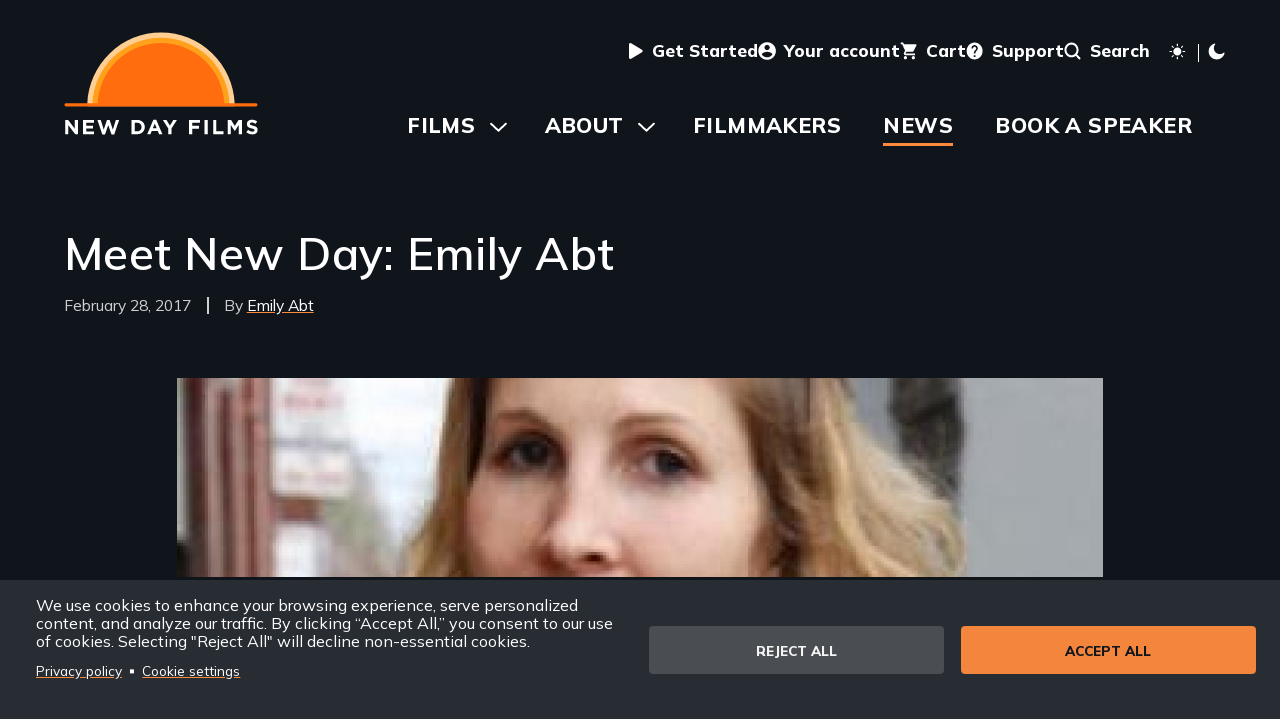

--- FILE ---
content_type: text/html; charset=UTF-8
request_url: https://www.newday.com/news/2017-02-28-meet-new-day-emily-abt
body_size: 31481
content:
<!DOCTYPE html>
<html lang="en" dir="ltr" prefix="og: https://ogp.me/ns#" class="toolbar-icon-9" data-light-mode-loaded="false">
  <head>
    <meta charset="utf-8" />
<noscript><style>form.antibot * :not(.antibot-message) { display: none !important; }</style>
</noscript><meta name="description" content="Captured over two years, my film Daddy Don’t Go tells the story of four disadvantaged dads in New York City as they struggle to defy the odds against them." />
<link rel="canonical" href="https://www.newday.com/news/2017-02-28-meet-new-day-emily-abt" />
<link rel="image_src" href="https://www.newday.com/sites/default/files/styles/metatag/public/blog-images/EMILY_ABT_HEADSHOT_300x300.jpeg?h=6c83441f&amp;itok=zkulPcHo" />
<meta property="og:site_name" content="New Day Films" />
<meta property="og:url" content="https://www.newday.com/news/2017-02-28-meet-new-day-emily-abt" />
<meta property="og:title" content="Meet New Day: Emily Abt" />
<meta property="og:description" content="Captured over two years, my film Daddy Don’t Go tells the story of four disadvantaged dads in New York City as they struggle to defy the odds against them." />
<meta name="Generator" content="Drupal 10 (https://www.drupal.org); Commerce 2" />
<meta name="MobileOptimized" content="width" />
<meta name="HandheldFriendly" content="true" />
<meta name="viewport" content="width=device-width, initial-scale=1.0" />
<link rel="icon" href="/themes/custom/newday/favicon.ico" type="image/vnd.microsoft.icon" />

    <title>Meet New Day: Emily Abt | New Day Films</title>
    <link rel="stylesheet" media="all" href="/sites/default/files/css/css_IwUm-aLVhQjRr-kyZ3BUEGb0KiGW8jfcRxIhpsAjomU.css?delta=0&amp;language=en&amp;theme=newday&amp;include=eJxVjEEOgCAMBD-E8qYKGwUKNRQj-HoP6sHTZCebcSIpQK17GLXO2gZDjZMK6-uxE88Uqf-ED8SyPqpIzcThgkFvHEr6Tu80BaenYduGjOmt69CGbBdS3CXsMvk" />
<link rel="stylesheet" media="all" href="/sites/default/files/css/css_mhzu5mKUYChwQkrxb8bCtWn59sMnpYjTShG-iRfcOfU.css?delta=1&amp;language=en&amp;theme=newday&amp;include=eJxVjEEOgCAMBD-E8qYKGwUKNRQj-HoP6sHTZCebcSIpQK17GLXO2gZDjZMK6-uxE88Uqf-ED8SyPqpIzcThgkFvHEr6Tu80BaenYduGjOmt69CGbBdS3CXsMvk" />

    <script type="application/json" data-drupal-selector="drupal-settings-json">{"path":{"baseUrl":"\/","pathPrefix":"","currentPath":"node\/2450","currentPathIsAdmin":false,"isFront":false,"currentLanguage":"en"},"pluralDelimiter":"\u0003","suppressDeprecationErrors":true,"gtag":{"tagId":"","consentMode":false,"otherIds":[],"events":[],"additionalConfigInfo":[]},"ajaxPageState":{"libraries":"eJxljVEOwjAMQy9UliNVobVKt3RBTRAbp2doAwn4seVnWU6qU4VR2n20HtIfGsxXgb2bWJwLvWQjHTRrbyz1gYDFpc4T5X67sgxHDEW1COJn9ZMHHnn5hi3MuGdeyS9oOB3_O4ubmcAdnZpmlpgri5ZgqzkandnwBIbGVAY","theme":"newday","theme_token":null},"ajaxTrustedUrl":[],"gtm":{"tagId":null,"settings":{"data_layer":"dataLayer","include_classes":false,"allowlist_classes":"","blocklist_classes":"","include_environment":false,"environment_id":"","environment_token":""},"tagIds":["GTM-MW9233J"]},"newdayNewsletter":{"isAutopilot":false},"data":{"extlink":{"extTarget":true,"extTargetAppendNewWindowDisplay":true,"extTargetAppendNewWindowLabel":"(opens in a new window)","extTargetNoOverride":false,"extNofollow":false,"extTitleNoOverride":false,"extNoreferrer":true,"extFollowNoOverride":false,"extClass":"ext","extLabel":"(link is external)","extImgClass":false,"extSubdomains":true,"extExclude":"","extInclude":"","extCssExclude":"#region--header-utility","extCssInclude":"","extCssExplicit":"","extAlert":false,"extAlertText":"This link will take you to an external web site. We are not responsible for their content.","extHideIcons":false,"mailtoClass":"mailto","telClass":"","mailtoLabel":"(link sends email)","telLabel":"(link is a phone number)","extUseFontAwesome":false,"extIconPlacement":"append","extPreventOrphan":false,"extFaLinkClasses":"fa fa-external-link","extFaMailtoClasses":"fa fa-envelope-o","extAdditionalLinkClasses":"","extAdditionalMailtoClasses":"","extAdditionalTelClasses":"","extFaTelClasses":"fa fa-phone","allowedDomains":[],"extExcludeNoreferrer":""}},"cookies":{"cookiesjsr":{"config":{"cookie":{"name":"cookiesjsr","expires":31536000000,"domain":"","sameSite":"Lax","secure":false},"library":{"libBasePath":"\/libraries\/cookiesjsr\/dist","libPath":"\/libraries\/cookiesjsr\/dist\/cookiesjsr.min.js","scrollLimit":0},"callback":{"method":"post","url":"\/cookies\/consent\/callback.json","headers":[]},"interface":{"openSettingsHash":"#editCookieSettings","showDenyAll":true,"denyAllOnLayerClose":false,"settingsAsLink":true,"availableLangs":["en"],"defaultLang":"en","groupConsent":false,"cookieDocs":false}},"services":{"functional":{"id":"functional","services":[{"key":"functional","type":"functional","name":"Required functional","info":{"value":"\u003Ctable\u003E\r\n\t\u003Cthead\u003E\r\n\t\t\u003Ctr\u003E\r\n\t\t\t\u003Cth width=\u002215%\u0022\u003ECookie name\u003C\/th\u003E\r\n\t\t\t\u003Cth width=\u002215%\u0022\u003EDefault expiration time\u003C\/th\u003E\r\n\t\t\t\u003Cth\u003EDescription\u003C\/th\u003E\r\n\t\t\u003C\/tr\u003E\r\n\t\u003C\/thead\u003E\r\n\t\u003Ctbody\u003E\r\n\t\t\u003Ctr\u003E\r\n\t\t\t\u003Ctd\u003E\u003Ccode dir=\u0022ltr\u0022 translate=\u0022no\u0022\u003ESSESS\u0026lt;ID\u0026gt;\u003C\/code\u003E\u003C\/td\u003E\r\n\t\t\t\u003Ctd\u003E1 month\u003C\/td\u003E\r\n\t\t\t\u003Ctd\u003EIf you are logged in to this website, a session cookie is required to identify and connect your browser to your user account in the server backend of this website.\u003C\/td\u003E\r\n\t\t\u003C\/tr\u003E\r\n\t\t\u003Ctr\u003E\r\n\t\t\t\u003Ctd\u003E\u003Ccode dir=\u0022ltr\u0022 translate=\u0022no\u0022\u003Ecookiesjsr\u003C\/code\u003E\u003C\/td\u003E\r\n\t\t\t\u003Ctd\u003E1 year\u003C\/td\u003E\r\n\t\t\t\u003Ctd\u003EWhen you visited this website for the first time, you were asked for your permission to use several services (including those from third parties) that require data to be saved in your browser (cookies, local storage). Your decisions about each service (allow, deny) are stored in this cookie and are reused each time you visit this website.\u003C\/td\u003E\r\n\t\t\u003C\/tr\u003E\r\n\t\u003C\/tbody\u003E\r\n\u003C\/table\u003E\r\n","format":"full_html"},"uri":"","needConsent":false}],"weight":1},"performance":{"id":"performance","services":[{"key":"gtag","type":"performance","name":"Google Tag Manager","info":{"value":"","format":"full_html"},"uri":"https:\/\/tagmanager.google.com\/","needConsent":true}],"weight":30}},"translation":{"_core":{"default_config_hash":"PpB_t3-mnEd5Lckhxc9rfquSMa0CndPslGvJZlcg61E"},"langcode":"en","bannerText":"We use cookies to enhance your browsing experience, serve personalized content, and analyze our traffic. By clicking \u201cAccept All,\u201d you consent to our use of cookies. Selecting \u0022Reject All\u0022 will decline non-essential cookies.\r\n","privacyPolicy":"Privacy policy","privacyUri":"\/privacy-policy","imprint":"Imprint","imprintUri":"","cookieDocs":"Cookie documentation","cookieDocsUri":"\/cookies\/documentation","officialWebsite":"Official website","denyAll":"Reject all","alwaysActive":"Always active","settings":"Cookie settings","acceptAll":"Accept all","requiredCookies":"Required cookies","cookieSettings":"Cookie settings","close":"Close","readMore":"Read more","allowed":"Allowed","denied":"Denied","settingsAllServices":"","saveSettings":"Save","default_langcode":"en","disclaimerText":"All cookie information is subject to change by the service providers. We update this information regularly.","disclaimerTextPosition":"above","processorDetailsLabel":"Processor Company Details","processorLabel":"Company","processorWebsiteUrlLabel":"Company Website","processorPrivacyPolicyUrlLabel":"Company Privacy Policy","processorCookiePolicyUrlLabel":"Company Cookie Policy","processorContactLabel":"Data Protection Contact Details","placeholderAcceptAllText":"Accept All Cookies","functional":{"title":"Functional","details":"Cookies are small text files that are placed by your browser on your device in order to store certain information. Using the information that is stored and returned, a website can recognize that you have previously accessed and visited it using the browser on your end device. We use this information to arrange and display the website optimally in accordance with your preferences. Within this process, only the cookie itself is identified on your device. Personal data is only stored following your express consent or where this is absolutely necessary to enable use the service provided by us and accessed by you."},"performance":{"title":"Analytics Cookies","details":"Analytics cookies collect aggregated information about how our website is used. The purpose of this is to improve its attractiveness, content and functionality. These cookies help us to determine whether, how often and for how long particular sub-pages of our website are accessed and which content users are particularly interested in. Search terms, country, region and (where applicable) the city from which the website is accessed are also recorded, as is the proportion of mobile devices that are used to access the website. We use this information to compile statistical reports that help us tailor the content of our website to your needs and optimize our offer."}}},"cookiesTexts":{"_core":{"default_config_hash":"PpB_t3-mnEd5Lckhxc9rfquSMa0CndPslGvJZlcg61E"},"langcode":"en","bannerText":"We use cookies to enhance your browsing experience, serve personalized content, and analyze our traffic. By clicking \u201cAccept All,\u201d you consent to our use of cookies. Selecting \u0022Reject All\u0022 will decline non-essential cookies.\r\n","privacyPolicy":"Privacy policy","privacyUri":"\/node\/8","imprint":"Imprint","imprintUri":"","cookieDocs":"Cookie documentation","cookieDocsUri":"\/cookies\/documentation","officialWebsite":"Official website","denyAll":"Reject all","alwaysActive":"Always active","settings":"Cookie settings","acceptAll":"Accept all","requiredCookies":"Required cookies","cookieSettings":"Cookie settings","close":"Close","readMore":"Read more","allowed":"Allowed","denied":"Denied","settingsAllServices":"","saveSettings":"Save","default_langcode":"en","disclaimerText":"All cookie information is subject to change by the service providers. We update this information regularly.","disclaimerTextPosition":"above","processorDetailsLabel":"Processor Company Details","processorLabel":"Company","processorWebsiteUrlLabel":"Company Website","processorPrivacyPolicyUrlLabel":"Company Privacy Policy","processorCookiePolicyUrlLabel":"Company Cookie Policy","processorContactLabel":"Data Protection Contact Details","placeholderAcceptAllText":"Accept All Cookies"},"services":{"functional":{"uuid":"6e69bc00-f9cc-4d3f-a85f-86d014ed1a5f","langcode":"en","status":true,"dependencies":[],"_core":{"default_config_hash":"N-O3629vb-jExOxfM0FYcfPzEu6QVzgWHMm06jMERLg"},"id":"functional","label":"Required functional","group":"functional","info":{"value":"\u003Ctable\u003E\r\n\t\u003Cthead\u003E\r\n\t\t\u003Ctr\u003E\r\n\t\t\t\u003Cth width=\u002215%\u0022\u003ECookie name\u003C\/th\u003E\r\n\t\t\t\u003Cth width=\u002215%\u0022\u003EDefault expiration time\u003C\/th\u003E\r\n\t\t\t\u003Cth\u003EDescription\u003C\/th\u003E\r\n\t\t\u003C\/tr\u003E\r\n\t\u003C\/thead\u003E\r\n\t\u003Ctbody\u003E\r\n\t\t\u003Ctr\u003E\r\n\t\t\t\u003Ctd\u003E\u003Ccode dir=\u0022ltr\u0022 translate=\u0022no\u0022\u003ESSESS\u0026lt;ID\u0026gt;\u003C\/code\u003E\u003C\/td\u003E\r\n\t\t\t\u003Ctd\u003E1 month\u003C\/td\u003E\r\n\t\t\t\u003Ctd\u003EIf you are logged in to this website, a session cookie is required to identify and connect your browser to your user account in the server backend of this website.\u003C\/td\u003E\r\n\t\t\u003C\/tr\u003E\r\n\t\t\u003Ctr\u003E\r\n\t\t\t\u003Ctd\u003E\u003Ccode dir=\u0022ltr\u0022 translate=\u0022no\u0022\u003Ecookiesjsr\u003C\/code\u003E\u003C\/td\u003E\r\n\t\t\t\u003Ctd\u003E1 year\u003C\/td\u003E\r\n\t\t\t\u003Ctd\u003EWhen you visited this website for the first time, you were asked for your permission to use several services (including those from third parties) that require data to be saved in your browser (cookies, local storage). Your decisions about each service (allow, deny) are stored in this cookie and are reused each time you visit this website.\u003C\/td\u003E\r\n\t\t\u003C\/tr\u003E\r\n\t\u003C\/tbody\u003E\r\n\u003C\/table\u003E\r\n","format":"full_html"},"consentRequired":false,"purpose":"Essential functional cookies to provide general functionality","processor":"","processorContact":"","processorUrl":"","processorPrivacyPolicyUrl":"","processorCookiePolicyUrl":"","placeholderMainText":"This content is blocked because required functional cookies have not been accepted.","placeholderAcceptText":"Only accept required functional cookies"},"gtag":{"uuid":"99bd1f7a-f4a7-488c-8eac-e2635b98a7a8","langcode":"en","status":true,"dependencies":{"enforced":{"module":["cookies_gtag"]}},"_core":{"default_config_hash":"lHZB6nbi9jwgzbywo19UKvtGNvMKA3nMWl6fE-rkZ3k"},"id":"gtag","label":"Google Tag Manager","group":"performance","info":{"value":"","format":"full_html"},"consentRequired":true,"purpose":"","processor":"","processorContact":"","processorUrl":"https:\/\/tagmanager.google.com\/","processorPrivacyPolicyUrl":"https:\/\/policies.google.com\/privacy","processorCookiePolicyUrl":"","placeholderMainText":"This content is blocked because Google Tag Manager cookies have not been accepted.","placeholderAcceptText":"Only accept Google Tag Manager cookies"}},"groups":{"functional":{"uuid":"ab0a5e5c-6e6e-4bcf-b4de-b65f389fb58b","langcode":"en","status":true,"dependencies":[],"_core":{"default_config_hash":"aHm4Q63Ge97tcktTa_qmUqJMir45iyGY2lEvvqPW68g"},"id":"functional","label":"Functional","weight":1,"title":"Functional","details":"Cookies are small text files that are placed by your browser on your device in order to store certain information. Using the information that is stored and returned, a website can recognize that you have previously accessed and visited it using the browser on your end device. We use this information to arrange and display the website optimally in accordance with your preferences. Within this process, only the cookie itself is identified on your device. Personal data is only stored following your express consent or where this is absolutely necessary to enable use the service provided by us and accessed by you."},"marketing":{"uuid":"f3b39d9e-75f2-4d6c-8be6-070a4607fd7f","langcode":"en","status":true,"dependencies":[],"_core":{"default_config_hash":"JkP6try0AxX_f4RpFEletep5NHSlVB1BbGw0snW4MO8"},"id":"marketing","label":"Marketing","weight":20,"title":"Marketing","details":"Customer communication and marketing tools."},"performance":{"uuid":"38a09c49-f347-45ac-8dc5-ad1b16b960ba","langcode":"en","status":true,"dependencies":[],"_core":{"default_config_hash":"Jv3uIJviBj7D282Qu1ZpEQwuOEb3lCcDvx-XVHeOJpw"},"id":"performance","label":"Analytics","weight":30,"title":"Analytics Cookies","details":"Analytics cookies collect aggregated information about how our website is used. The purpose of this is to improve its attractiveness, content and functionality. These cookies help us to determine whether, how often and for how long particular sub-pages of our website are accessed and which content users are particularly interested in. Search terms, country, region and (where applicable) the city from which the website is accessed are also recorded, as is the proportion of mobile devices that are used to access the website. We use this information to compile statistical reports that help us tailor the content of our website to your needs and optimize our offer."},"social":{"uuid":"fec3ff7c-0f98-423e-b0c4-564db0b65225","langcode":"en","status":true,"dependencies":[],"_core":{"default_config_hash":"w9uS0Ktbh58ffWxW1ue_MKgB_he6iZPMx2Pc6tN4K4o"},"id":"social","label":"Social Plugins","weight":20,"title":"Social Plugins","details":"Social media widgets provide additional content originally published on third party platforms."},"tracking":{"uuid":"ecadac00-daba-4662-897c-9ab38d7f69d2","langcode":"en","status":true,"dependencies":[],"_core":{"default_config_hash":"_gYDe3qoEc6L5uYR6zhu5V-3ARLlyis9gl1diq7Tnf4"},"id":"tracking","label":"Tracking","weight":10,"title":"Tracking cookies","details":"Marketing cookies come from external advertising companies (\u0022third-party cookies\u0022) and are used to collect information about the websites visited by the user. The purpose of this is to create and display target group-oriented content and advertising for the user."},"video":{"uuid":"4e6855d7-f439-4dcb-aae0-42618c0aa8cf","langcode":"en","status":true,"dependencies":[],"_core":{"default_config_hash":"w1WnCmP2Xfgx24xbx5u9T27XLF_ZFw5R0MlO-eDDPpQ"},"id":"video","label":"Videos","weight":40,"title":"Video","details":"Video sharing services help to add rich media on the site and increase its visibility."}}},"user":{"uid":0,"permissionsHash":"36b9d31467a1c840ef8bbbf78263fd5661c5c773a16b34da394ed80ef67701c3"}}</script>
<script src="/sites/default/files/js/js_PwWY625iH_gPTX-AebHu15XxEIuxcTqK2s8NCc6cmCg.js?scope=header&amp;delta=0&amp;language=en&amp;theme=newday&amp;include=eJxdilEOwjAMQy_ULUeqotXKuqULaoLYbg-ICgl-_PwsL2Z7hdPy4eY9jZolWOgdCWdoPXYq_X5jnYcmMRNF_t7-fOaNz9-xpQOPwhfFiobJ41L42PILrohAp2aFNZfKavIEHEo_QA"></script>
<script src="/modules/contrib/cookies/js/cookiesjsr.conf.js?v=10.5.6" defer></script>
<script src="/libraries/cookiesjsr/dist/cookiesjsr-preloader.min.js?v=10.5.6" defer></script>
<script src="/modules/contrib/google_tag/js/gtag.js?t8dcfw" type="text/plain" id="cookies_gtag_gtag" data-cookieconsent="gtag"></script>
<script src="/modules/contrib/google_tag/js/gtm.js?t8dcfw" type="text/plain" id="cookies_gtag_gtm" data-cookieconsent="gtag"></script>

  </head>
  <body class="route--entity-node-canonical">
        <script> document.body.setAttribute('data-light-mode', localStorage.getItem('light-mode'));</script>

    <noscript><iframe src="https://www.googletagmanager.com/ns.html?id=GTM-MW9233J"
                  height="0" width="0" style="display:none;visibility:hidden"></iframe></noscript>

      <div class="dialog-off-canvas-main-canvas" data-off-canvas-main-canvas>
    
<header>
  <div id="site-header">
        
          <div class="region" id="region--cookies">
          <div class="region__content" id="region--cookies__content">
        

      
<div class="block--cookies block--cookies-ui-block block--newday-cookiesui">
  
    
        
<div id="cookiesjsr"></div>

  </div>

      </div>
      </div>

          
    
    <a id="skip-to-content" href="#main-content" class="visually-hidden focusable">Skip to main content</a>
          <div class="region" id="region--header-branding">
          <div class="region__content" id="region--header-branding__content">
        

      
<div class="block--system block--system-branding-block block--newday-branding">
  
    
        <a href="/" rel="home" title="Home" class="block--system-branding-block__logo">
      <svg style="max-width: 30rem;" aria-hidden="true">
        <use xlink:href="#symbol-logo"></use>
      </svg>
    </a>
    </div>

      </div>
      </div>

    
          <div class="region" id="region--header-utility">
      <div class="region__content" id="region--header-utility__content">
    

  
<nav  id="block--newday-secondarynavigation" aria-labelledby="block--newday-secondarynavigation__heading" >
  
  <h2 class="visually-hidden" id="block--newday-secondarynavigation__heading">User menu</h2>
  
  
<ul class="menu menu--extras menu--secondary">
      <li class="menu-item">
      <a href="/get-started">
                
          
        <svg style="max-width: 1em;" aria-hidden="true">
          <use xlink:href="#symbol-play"></use>
        </svg>
                <span class="menu-item__text">Get Started</span>
      </a>
    </li>
      <li class="menu-item">
      <a href="/user/login">
                
          
        <svg style="max-width: 1em;" aria-hidden="true">
          <use xlink:href="#symbol-profile"></use>
        </svg>
                <span class="menu-item__text">Your account</span>
      </a>
    </li>
      <li class="menu-item">
      <a href="/cart">
                
          
        <svg style="max-width: 1em;" aria-hidden="true">
          <use xlink:href="#symbol-cart"></use>
        </svg>
                <span class="menu-item__text">Cart</span>
      </a>
    </li>
      <li class="menu-item">
      <a href="/support">
                
          
        <svg style="max-width: 1em;" aria-hidden="true">
          <use xlink:href="#symbol-question"></use>
        </svg>
                <span class="menu-item__text">Support</span>
      </a>
    </li>
      <li class="menu-item">
      <a href="/search">
                
          
        <svg style="max-width: 1em;" aria-hidden="true">
          <use xlink:href="#symbol-search"></use>
        </svg>
                <span class="menu-item__text">Search</span>
      </a>
    </li>
  </ul>

</nav>


        <button class="light-mode-toggle" title="Toggle light mode" arial-label="Toggle light mode">

      <svg class="light-mode-toggle__sun" style="max-width: 1em;" aria-hidden="true">
        <use xlink:href="#symbol-sun"></use>
      </svg>

      <span class="light-mode-toggle__separator" aria-hidden="true"></span>

      <svg class="light-mode-toggle__moon" style="max-width: 1em;" aria-hidden="true">
        <use xlink:href="#symbol-moon"></use>
      </svg>
    </button>
  </div>
  </div>

    
          <div role="navigation" class="region-toggle" id="region-toggle--mobile-menus">
    <button data-mobile-drawer="true" aria-controls="region--mobile-menus" aria-expanded="false" style="display: none;">
      <svg class="icon-open" style="width:1em; height: 1em;" aria-hidden="true"><use xlink:href="#symbol-menu" xmlns:xlink="http://www.w3.org/1999/xlink"></use></svg>
      <svg class="icon-close" style="width:1em; height: 1em;" aria-hidden="true"><use xlink:href="#symbol-close" xmlns:xlink="http://www.w3.org/1999/xlink"></use></svg>
      <span>Menu</span>
    </button>
  </div>
  <div class="region" id="region--mobile-menus">
      <div class="region__content" id="region--mobile-menus__content">
    

  
<nav  id="block--newday-mainnavigation" aria-labelledby="block--newday-mainnavigation__heading" >
  
  <h2 class="visually-hidden" id="block--newday-mainnavigation__heading">Main navigation</h2>
  
  
              <ul>
                    <li class="menu-item menu-item--expanded">
                <a href="/films" data-drupal-link-system-path="node/3">Films</a>
                                <ul>
                    <li class="menu-item">
                <a href="/films" data-drupal-link-system-path="node/3">Browse and Search</a>
              </li>
                <li class="menu-item">
                <a href="/subject-areas" data-drupal-link-system-path="node/22">Subject Areas</a>
              </li>
                <li class="menu-item">
                <a href="/buy-a-collection" data-drupal-link-system-path="node/2751">Buy a Collection</a>
              </li>
                <li class="menu-item">
                <a href="/films/licensed" data-drupal-link-system-path="films/licensed">Licensed Films</a>
              </li>
        </ul>
  
              </li>
                <li class="menu-item menu-item--expanded">
                <a href="/about" data-drupal-link-system-path="node/1">About</a>
                                <ul>
                    <li class="menu-item">
                <a href="/about/events" data-drupal-link-system-path="node/2582">Events</a>
              </li>
                <li class="menu-item">
                <a href="/about/apply-to-join-us" data-drupal-link-system-path="node/7">Apply to Join Us</a>
              </li>
                <li class="menu-item">
                <a href="/about/our-history" data-drupal-link-system-path="node/12">Our History</a>
              </li>
                <li class="menu-item">
                <a href="/about/who-runs-new-day" data-drupal-link-system-path="node/13">Who Runs New Day</a>
              </li>
                <li class="menu-item">
                <a href="/about/contact-us" data-drupal-link-system-path="node/19">Contact Us</a>
              </li>
                <li class="menu-item">
                <a href="/about/sitewide-discounts" data-drupal-link-system-path="node/2708">Sitewide Discounts</a>
              </li>
        </ul>
  
              </li>
                <li class="menu-item">
                <a href="/filmmakers" data-drupal-link-system-path="node/16">Filmmakers</a>
              </li>
                <li class="menu-item menu-item--active-trail">
                <a href="/news" data-drupal-link-system-path="node/4">News</a>
              </li>
                <li class="menu-item">
                <a href="/book-a-speaker" data-drupal-link-system-path="node/2738">Book a Speaker</a>
              </li>
        </ul>
  


</nav>


  
<nav  id="block--newday-secondarynavigation-2" aria-labelledby="block--newday-secondarynavigation-2__heading" >
  
  <h2 class="visually-hidden" id="block--newday-secondarynavigation-2__heading">Secondary navigation</h2>
  
  
<ul class="menu menu--extras menu--secondary">
      <li class="menu-item">
      <a href="/get-started">
                
          
        <svg style="max-width: 1em;" aria-hidden="true">
          <use xlink:href="#symbol-play"></use>
        </svg>
                <span class="menu-item__text">Get Started</span>
      </a>
    </li>
      <li class="menu-item">
      <a href="/user/login">
                
          
        <svg style="max-width: 1em;" aria-hidden="true">
          <use xlink:href="#symbol-profile"></use>
        </svg>
                <span class="menu-item__text">Your account</span>
      </a>
    </li>
      <li class="menu-item">
      <a href="/cart">
                
          
        <svg style="max-width: 1em;" aria-hidden="true">
          <use xlink:href="#symbol-cart"></use>
        </svg>
                <span class="menu-item__text">Cart</span>
      </a>
    </li>
      <li class="menu-item">
      <a href="/support">
                
          
        <svg style="max-width: 1em;" aria-hidden="true">
          <use xlink:href="#symbol-question"></use>
        </svg>
                <span class="menu-item__text">Support</span>
      </a>
    </li>
      <li class="menu-item">
      <a href="/search">
                
          
        <svg style="max-width: 1em;" aria-hidden="true">
          <use xlink:href="#symbol-search"></use>
        </svg>
                <span class="menu-item__text">Search</span>
      </a>
    </li>
  </ul>

</nav>


        <button class="light-mode-toggle" title="Toggle light mode" arial-label="Toggle light mode">
      <svg class="light-mode-toggle__sun" style="max-width: 1em;" aria-hidden="true">
        <use xlink:href="#symbol-sun"></use>
      </svg>
      <span class="light-mode-toggle__separator" aria-hidden="true"></span>
      <svg class="light-mode-toggle__moon" style="max-width: 1em;" aria-hidden="true">
        <use xlink:href="#symbol-moon"></use>
      </svg>
    </button>
  </div>
  </div>

          <div class="region" id="region--header-menu">
          <div class="region__content" id="region--header-menu__content">
        

  
<nav  id="block--newday-main-menu" aria-labelledby="block--newday-main-menu__heading" >
  
  <h2 class="visually-hidden" id="block--newday-main-menu__heading">Main navigation</h2>
  
  
              <ul>
                    <li class="menu-item menu-item--expanded">
                <a href="/films" data-drupal-link-system-path="node/3">Films</a>
                                <ul>
                    <li class="menu-item">
                <a href="/films" data-drupal-link-system-path="node/3">Browse and Search</a>
              </li>
                <li class="menu-item">
                <a href="/subject-areas" data-drupal-link-system-path="node/22">Subject Areas</a>
              </li>
                <li class="menu-item">
                <a href="/buy-a-collection" data-drupal-link-system-path="node/2751">Buy a Collection</a>
              </li>
                <li class="menu-item">
                <a href="/films/licensed" data-drupal-link-system-path="films/licensed">Licensed Films</a>
              </li>
        </ul>
  
              </li>
                <li class="menu-item menu-item--expanded">
                <a href="/about" data-drupal-link-system-path="node/1">About</a>
                                <ul>
                    <li class="menu-item">
                <a href="/about/events" data-drupal-link-system-path="node/2582">Events</a>
              </li>
                <li class="menu-item">
                <a href="/about/apply-to-join-us" data-drupal-link-system-path="node/7">Apply to Join Us</a>
              </li>
                <li class="menu-item">
                <a href="/about/our-history" data-drupal-link-system-path="node/12">Our History</a>
              </li>
                <li class="menu-item">
                <a href="/about/who-runs-new-day" data-drupal-link-system-path="node/13">Who Runs New Day</a>
              </li>
                <li class="menu-item">
                <a href="/about/contact-us" data-drupal-link-system-path="node/19">Contact Us</a>
              </li>
                <li class="menu-item">
                <a href="/about/sitewide-discounts" data-drupal-link-system-path="node/2708">Sitewide Discounts</a>
              </li>
        </ul>
  
              </li>
                <li class="menu-item">
                <a href="/filmmakers" data-drupal-link-system-path="node/16">Filmmakers</a>
              </li>
                <li class="menu-item menu-item--active-trail">
                <a href="/news" data-drupal-link-system-path="node/4">News</a>
              </li>
                <li class="menu-item">
                <a href="/book-a-speaker" data-drupal-link-system-path="node/2738">Book a Speaker</a>
              </li>
        </ul>
  


</nav>

      </div>
      </div>

  </div>
  <div id="hero">
    
  </div>
</header>

<main id="main-content" class="">
            <div class="region" id="region--content">
          <div class="region__content" id="region--content__content">
        <div data-drupal-messages-fallback class="hidden"></div>


      
<div class="block--system block--system-main-block block--newday-content">
  
    
      
<article class="node node--2450 node--blog-post node--full node--blog-post--full node--promoted">
  <div class="node__content">

          <header>
    <h1 id="page-title">
<span>Meet New Day: Emily Abt</span>
</h1>
    <div class='header-details'>
      
<div  class="field field--field-posted-date field--field-posted-date--blog_post field--datetime field--datetime--blog_post field--label-hidden">

    
    <div class="field__items">
      <div class="field__item">
      <time datetime="2017-02-28T12:00:00Z">February 28, 2017</time>
</div>
    </div>

</div>

      
<div  class="field field--field-author field--field-author--blog_post field--entity-reference field--entity-reference--blog_post field--label-hidden">

    
    <div class="field__items">
      <div class="field__item">
      <a href="/filmmakers/emily-abt" hreflang="en">Emily Abt</a></div>
    </div>

</div>

    </div>

        <figure>
      
<div  class="field field--field-hero-image field--field-hero-image--blog_post field--entity-reference field--entity-reference--blog_post field--label-hidden">

    
    <div class="field__items">
      <div class="field__item">
      
<article class="media media--blog-photo media--responsive-blog-hero" aria-hidden="">
  
            
<div  class="field field--field-media-image field--field-media-image--blog_photo field--image field--image--blog_photo field--label-visually_hidden">

        <div  class="field__label visually-hidden">Image</div>
  
    <div class="field__items">
      <div class="field__item">
          <picture>
                  <source srcset="/sites/default/files/styles/responsive_hero_30/public/blog-images/EMILY_ABT_HEADSHOT_300x300.jpeg?h=6c83441f&amp;itok=L0HpCmO7 1x" media="(min-width: 40rem)" type="image/jpeg" width="1706" height="960"/>
                  <img loading="eager" style="object-position: 50% 50%;" width="1280" height="960" src="/sites/default/files/styles/responsive_hero_20/public/blog-images/EMILY_ABT_HEADSHOT_300x300.jpeg?h=6c83441f&amp;itok=iuodIqQ2" alt="Emily Abt headshot." />

  </picture>

</div>
    </div>

</div>

      </article>
</div>
    </div>

</div>

              <figcaption>
          
<div  class="field field--field-hero-image-caption field--field-hero-image-caption--blog_post field--text-long field--text-long--blog_post field--label-hidden">

    
    <div class="field__items">
      <div class="field__item">
      <p><a href="/node/2265">Emily Abt</a></p>
</div>
    </div>

</div>

        </figcaption>
          
  </header>

    
  
<div  class="field field--field-introduction field--field-introduction--blog_post field--text-long field--text-long--blog_post field--label-hidden">

    
    <div class="field__items">
      <div class="field__item">
      <p>Captured over two years, my film <a href="https://www.newday.com/film/daddy-don%E2%80%99t-go"><em>Daddy Don’t Go</em></a> tells the story of four disadvantaged dads in New York City as they struggle to defy the odds against them.</p>
</div>
    </div>

</div>

<div  class="field field--body field--body--blog_post field--text-with-summary field--text-with-summary--blog_post field--label-hidden">

    
    <div class="field__items">
      <div class="field__item">
      <p>I wanted to pay homage to every disadvantaged father who negates the “deadbeat dad” stereotype with a deep love for his children. These men, much like my own father, are often trying to be the dads they themselves never had. I made the film to bring new and positive images of fatherhood to a national audience. I remember when we were filming one of our subjects in criminal court and the judge asked him if he was willing to let us continue to film him there, assuring him that it was completely up to him if our cameras stayed or left. I held my breath. I knew that if he said yes it would be a huge act of trust on his part. He turned around, looked at me and then nodded to the judge. I knew in that moment that so much of my hard work had paid off.</p>
<p><a href="/node/524"><em>Daddy Don’t Go</em></a> seems to be very moving to dads and parents who struggle. One of our screenings was held in the Bronx for the homeless men of the “Ready, Willing and Able” program-- 70% of whom are fathers. I saw misty eyes and heard a few sniffles during the screening. No one moved to get up after it ended. I got dozens of handshakes, hugs and thank you’s as the men left the room. Screenings like that make you feel like all your efforts are worthwhile. Learn more about <a data-entity-substitution="canonical" data-entity-type="node" data-entity-uuid="61c7dc98-fcb8-4207-a2ad-32c054ff48ed" href="/node/2265">Emily Abt’s work</a>.</p>
</div>
    </div>

</div>




  <aside id='categories'>
    <h2>Categories and Related Content</h2>
    
<div  class="field field--field-blog-category field--field-blog-category--blog_post field--entity-reference field--entity-reference--blog_post field--label-inline clearfix">

        <div  class="field__label">News Category</div>
  
    <div class="field__items">
      <div class="field__item">
        <a href="/news?category=55">Member Profiles</a>
</div>
    </div>

</div>

    
<div  class="field field--field-subject-areas field--field-subject-areas--blog_post field--entity-reference field--entity-reference--blog_post field--label-inline clearfix">

        <div  class="field__label">Subject Areas</div>
  
    <div class="field__items">
      <div class="field__item">
      <a href="/subject-areas/gender-and-sexuality" hreflang="en">Gender and Sexuality</a></div>
      <div class="field__item">
      <a href="/subject-areas/gender-and-sexuality/mens-studies" hreflang="en">Men&#039;s Studies</a></div>
      <div class="field__item">
      <a href="/subject-areas/sociology" hreflang="en">Sociology</a></div>
      <div class="field__item">
      <a href="/subject-areas/psychology-and-social-work" hreflang="en">Psychology and Social Work</a></div>
      <div class="field__item">
      <a href="/subject-areas/law-and-criminal-justice" hreflang="en">Law and Criminal Justice</a></div>
    </div>

</div>

    
<div  class="field field--field-filmmakers field--field-filmmakers--blog_post field--entity-reference field--entity-reference--blog_post field--label-inline clearfix">

        <div  class="field__label">Filmmakers</div>
  
    <div class="field__items">
      <div class="field__item">
      <a href="/filmmakers/emily-abt" hreflang="en">Emily Abt</a></div>
    </div>

</div>

    
<div  class="field field--field-films field--field-films--blog_post field--entity-reference field--entity-reference--blog_post field--label-inline clearfix">

        <div  class="field__label">Films</div>
  
    <div class="field__items">
      <div class="field__item">
      <a href="/films/daddy-dont-go" hreflang="en">Daddy Don&#039;t Go</a></div>
    </div>

</div>

  </aside>

    <nav class='back-button'><h2>Back link</h2><a href='/news'><svg style="width:1em; height: .67em;" aria-hidden="true"><use xlink:href="#symbol-arrow-left" xmlns:xlink="http://www.w3.org/1999/xlink"></use></svg> Back to News</a></nav>

  </div>
</article>

  </div>

      </div>
      </div>

  </main>

<footer id="site-footer">
        <div class="region" id="region--footer">
          <div class="region__content" id="region--footer__content">
        

  
<nav  id="block--newday-footer" aria-labelledby="block--newday-footer__heading" >
  
  <h2 class="visually-hidden" id="block--newday-footer__heading">Footer menu</h2>
  
  
<ul class="menu menu--extras menu--footer">
      <li class="menu-item">
      <a href="/">
                
          
        <svg style="max-width: 1em;" aria-hidden="true">
          <use xlink:href="#symbol-home"></use>
        </svg>
                <span class="menu-item__text">Home</span>
      </a>
    </li>
      <li class="menu-item">
      <a href="/about/contact-us">
                
          
        <svg style="max-width: 1em;" aria-hidden="true">
          <use xlink:href="#symbol-speech"></use>
        </svg>
                <span class="menu-item__text">Contact</span>
      </a>
    </li>
      <li class="menu-item">
      <a href="/support">
                
          
        <svg style="max-width: 1em;" aria-hidden="true">
          <use xlink:href="#symbol-question"></use>
        </svg>
                <span class="menu-item__text">Support</span>
      </a>
    </li>
      <li class="menu-item">
      <a href="/about/apply-to-join-us">
                
          
        <svg style="max-width: 1em;" aria-hidden="true">
          <use xlink:href="#symbol-film"></use>
        </svg>
                <span class="menu-item__text">Join New Day</span>
      </a>
    </li>
      <li class="menu-item">
      <a href="/user/login">
                
          
        <svg style="max-width: 1em;" aria-hidden="true">
          <use xlink:href="#symbol-profile"></use>
        </svg>
                <span class="menu-item__text">Member Login</span>
      </a>
    </li>
      <li class="menu-item">
      <a href="/member-resources">
                
          
        <svg style="max-width: 1em;" aria-hidden="true">
          <use xlink:href="#symbol-lock"></use>
        </svg>
                <span class="menu-item__text">Member Resources</span>
      </a>
    </li>
  </ul>

</nav>



<nav  id="block--footersocial" aria-labelledby="block--footersocial__heading" >
  
  <h2 id="block--footersocial__heading">Follow Us</h2>
  
  
<ul class="menu menu--extras menu--footer-no-adblock-social">
      <li class="menu-item">
      <a href="https://www.facebook.com/newdayfilms">
                
          
        <svg style="max-width: 1em;" aria-hidden="true">
          <use xlink:href="#symbol-facebook"></use>
        </svg>
                <span class="menu-item__text">Facebook</span>
      </a>
    </li>
      <li class="menu-item">
      <a href="https://www.instagram.com/newdaydocfilms/">
                
          
        <svg style="max-width: 1em;" aria-hidden="true">
          <use xlink:href="#symbol-instagram"></use>
        </svg>
                <span class="menu-item__text">Instagram</span>
      </a>
    </li>
      <li class="menu-item">
      <a href="https://twitter.com/newdayfilms">
                
          
        <svg style="max-width: 1em;" aria-hidden="true">
          <use xlink:href="#symbol-twitter"></use>
        </svg>
                <span class="menu-item__text">Twitter</span>
      </a>
    </li>
      <li class="menu-item">
      <a href="https://www.youtube.com/user/newdayfilms">
                
          
        <svg style="max-width: 1em;" aria-hidden="true">
          <use xlink:href="#symbol-youtube"></use>
        </svg>
                <span class="menu-item__text">YouTube</span>
      </a>
    </li>
      <li class="menu-item">
      <a href="https://www.linkedin.com/company/new-day-films/">
                
          
        <svg style="max-width: 1em;" aria-hidden="true">
          <use xlink:href="#symbol-linkedin"></use>
        </svg>
                <span class="menu-item__text">LinkedIn</span>
      </a>
    </li>
      <li class="menu-item">
      <a href="/news/feed">
                
          
        <svg style="max-width: 1em;" aria-hidden="true">
          <use xlink:href="#symbol-rss"></use>
        </svg>
                <span class="menu-item__text">RSS Feed</span>
      </a>
    </li>
  </ul>

</nav>


                
<div class="block--block-content block--block-content--view--full block--block-content--type--basic block--block-content--view-type--basic--full block--block-content--id--newdayfilmsnewsletter block--block-content--id-view--newdayfilmsnewsletter--full block--block-content--a4f7c429-67bd-4db9-a70c-bf48b183a2f1 block--newdayfilmsnewsletter">
  
      <h2>New Day Films Newsletter</h2>
    
      
<div  class="field field--body field--body--basic field--text-with-summary field--text-with-summary--basic field--label-hidden">

    
    <div class="field__items">
      <div class="field__item">
      <p>Find out about new releases, specials and discounts, and ways to engage your students and community through independent film.</p>

<form action="https://visitor.r20.constantcontact.com/d.jsp" id="ctct_signup" method="post" name="ccoptin" target="_blank"><label for="newsletter-email">Email</label> <span class="text-and-submit"><input class="newday-email" id="newsletter-email" name="ea" placeholder="Enter your address" type="text"> <input class="submit btn" name="go" type="submit" value="Sign up!"></span> <!-- Hidden inputs --> <input name="llr" type="hidden" value="8fknpdeab"> <input name="sit" type="hidden" value="kovu6krfb"> <input name="m" type="hidden" value="1103923423419"> <input name="p" type="hidden" value="oi"> <!-- These two values are used for AJAX submission in the background --> <input name="email" type="hidden"> <input name="ca" type="hidden" value="542ee35c-4e89-43a5-bc2b-3b84350c1406"> <input name="list" type="hidden" value="1993857873"> </form>
</div>
    </div>

</div>

  </div>

      </div>
      </div>

        <div class="region" id="region--copyright">
          <div class="region__content" id="region--copyright__content">
        

  
<nav  id="block--newday-siteinformation" aria-labelledby="block--newday-siteinformation__heading" >
  
  <h2 class="visually-hidden" id="block--newday-siteinformation__heading">Site Information</h2>
  
  
              <ul>
                    <li class="menu-item">
                <a href="/privacy-policy" data-drupal-link-system-path="node/8">Privacy Policy</a>
              </li>
                <li class="menu-item">
                <a href="/support/terms-of-service" data-drupal-link-system-path="node/9">Terms and Conditions</a>
              </li>
                <li class="menu-item">
                <a href="/sitemap.xml" data-drupal-link-system-path="sitemap.xml">Sitemap</a>
              </li>
        </ul>
  


</nav>


                
<div class="block--block-content block--block-content--view--full block--block-content--type--basic block--block-content--view-type--basic--full block--block-content--id--copyright block--block-content--id-view--copyright--full block--block-content--cf4b8dec-7b1c-4cae-be07-863ca92bd297 block--copyright">
  
    
      
<div  class="field field--body field--body--basic field--text-with-summary field--text-with-summary--basic field--label-hidden">

    
    <div class="field__items">
      <div class="field__item">
      <p>© 1971-2025 New Day Films</p>
</div>
    </div>

</div>

  </div>

      </div>
      </div>

</footer>

<svg style="display:none;" version="1.1" xmlns="http://www.w3.org/2000/svg" xmlns:xlink="http://www.w3.org/1999/xlink">
  <defs>
    <!-- Placeholder for graphics to use in wireframe phase of the project. -->
    <symbol id="symbol-placeholder" viewBox="0 0 90 90">
      <path d="M27.5 52.5L40 67.5L57.5 45L80 75H10L27.5 52.5ZM90 80V10C90 4.45 85.5 0 80 0H10C7.34784 0 4.8043 1.05357 2.92893 2.92893C1.05357 4.8043 0 7.34784 0 10V80C0 82.6522 1.05357 85.1957 2.92893 87.0711C4.8043 88.9464 7.34784 90 10 90H80C82.6522 90 85.1957 88.9464 87.0711 87.0711C88.9464 85.1957 90 82.6522 90 80Z" fill="#ADADAE"/>
    </symbol>

    <!-- Header logo and interface icons -->
    <symbol id="symbol-logo" viewBox="0 0 316 168" >
      <path class="text" d="M18.3765 166.859L7.09349 152.049V166.859H2.03448V143.559H6.76149L17.6765 157.904V143.561H22.7365V166.861L18.3765 166.859ZM31.1245 166.859V143.559H48.6635V148.119H36.1825V152.845H47.1665V157.405H36.1825V162.301H48.8305V166.86L31.1245 166.859ZM81.8125 167.026H77.3525L72.0935 151.782L66.8355 167.026H62.3755L54.4205 143.561H59.9125L64.7385 159.338L69.9645 143.495H74.3575L79.5825 159.338L84.4085 143.561H89.7675L81.8125 167.026ZM130.712 159.661C130.13 161.056 129.262 162.315 128.165 163.356C127.028 164.423 125.695 165.259 124.238 165.818C122.641 166.432 120.941 166.737 119.229 166.718H110.143V143.418H119.229C120.939 143.398 122.638 143.697 124.238 144.3C125.696 144.849 127.03 145.68 128.165 146.746C129.259 147.783 130.126 149.035 130.712 150.424C131.32 151.872 131.626 153.429 131.612 155V155.067C131.624 156.643 131.317 158.206 130.708 159.661H130.712ZM126.252 155.068C126.262 154.101 126.087 153.14 125.736 152.239C125.414 151.407 124.927 150.649 124.305 150.009C123.677 149.377 122.923 148.884 122.091 148.562C121.179 148.209 120.208 148.034 119.229 148.046H115.268V162.091H119.229C120.206 162.102 121.177 161.933 122.091 161.591C122.924 161.28 123.679 160.792 124.305 160.161C124.922 159.528 125.408 158.781 125.736 157.961C126.091 157.06 126.266 156.099 126.252 155.132V155.068ZM154.9 166.717L152.77 161.492H142.918L140.788 166.717H135.563L145.547 143.253H150.274L160.258 166.717H154.9ZM147.844 149.41L144.749 156.965H150.939L147.844 149.41ZM175.036 157.431V166.717H169.91V157.531L160.957 143.419H166.948L172.507 152.771L178.164 143.419H183.99L175.036 157.431ZM208.898 148.046V153.071H220.014V157.701H208.9V166.72H203.774V143.42H221.514V148.047L208.898 148.046ZM228.898 166.717V143.417H234.025V166.717H228.898ZM242.91 166.717V143.417H248.036V162.091H259.652V166.717H242.91ZM284.81 166.717V151.507L278.254 161.458H278.12L271.63 151.607V166.717H266.581V143.417H272.105L278.229 153.269L284.353 143.417H289.879V166.717H284.81ZM314.736 162.906C314.333 163.784 313.733 164.559 312.983 165.169C312.188 165.805 311.276 166.28 310.299 166.569C309.178 166.902 308.013 167.065 306.844 167.051C305.062 167.05 303.294 166.74 301.617 166.136C299.894 165.517 298.31 164.561 296.96 163.324L299.987 159.696C300.988 160.521 302.089 161.215 303.266 161.76C304.422 162.278 305.677 162.539 306.943 162.526C307.809 162.576 308.67 162.374 309.422 161.943C309.699 161.776 309.926 161.538 310.081 161.255C310.236 160.971 310.313 160.652 310.305 160.329V160.262C310.31 159.958 310.248 159.656 310.121 159.38C309.958 159.082 309.716 158.835 309.422 158.665C308.973 158.394 308.496 158.171 308 158.001C307.388 157.779 306.592 157.546 305.613 157.301C304.529 157.041 303.461 156.719 302.413 156.336C301.539 156.025 300.718 155.582 299.978 155.022C299.314 154.504 298.782 153.837 298.426 153.074C298.031 152.16 297.843 151.169 297.875 150.174V150.108C297.86 149.116 298.063 148.133 298.47 147.229C298.863 146.38 299.432 145.626 300.141 145.016C300.893 144.374 301.766 143.887 302.707 143.585C303.77 143.241 304.88 143.072 305.996 143.085C307.599 143.067 309.192 143.326 310.706 143.851C312.133 144.36 313.466 145.104 314.65 146.051L311.987 149.911C311.027 149.246 310.001 148.683 308.924 148.23C307.975 147.829 306.955 147.62 305.924 147.615C305.132 147.557 304.343 147.762 303.678 148.197C303.447 148.36 303.258 148.577 303.127 148.829C302.997 149.081 302.929 149.361 302.93 149.645V149.711C302.921 150.051 302.995 150.388 303.146 150.693C303.331 151.011 303.603 151.271 303.93 151.442C304.422 151.711 304.942 151.923 305.482 152.075C306.138 152.275 306.967 152.508 307.969 152.775C309.043 153.051 310.096 153.401 311.121 153.824C311.968 154.167 312.756 154.639 313.457 155.224C314.075 155.744 314.566 156.399 314.892 157.138C315.235 157.971 315.4 158.866 315.376 159.767V159.833C315.394 160.891 315.178 161.94 314.745 162.906H314.736Z"/>
      <path d="M277.945 116.388V121H38.0013V116.388C39.1963 85.3693 52.359 56.0189 74.7275 34.4956C97.096 12.9723 126.931 0.949219 157.973 0.949219C189.015 0.949219 218.851 12.9723 241.219 34.4956C263.588 56.0189 276.75 85.3693 277.945 116.388Z" style="fill: #FFCE92"/>
      <path d="M235.264 40.4495C256.051 60.3948 268.324 87.6042 269.515 116.389V120.5H46.4305V116.389C47.6218 87.6042 59.8945 60.3948 80.6825 40.4495C101.47 20.5042 129.164 9.36719 157.973 9.36719C186.782 9.36719 214.476 20.5042 235.264 40.4495Z" style="fill: #FFA11B"/>
      <path d="M312.59 116.389H261.082C259.893 89.8417 248.51 64.7764 229.303 46.4114C210.097 28.0463 184.547 17.7969 157.973 17.7969C131.399 17.7969 105.849 28.0463 86.6428 46.4114C67.4363 64.7764 56.0532 89.8417 54.8634 116.389H3.35643C2.68596 116.389 2.04295 116.655 1.56886 117.129C1.09477 117.603 0.82843 118.246 0.82843 118.917C0.82843 119.587 1.09477 120.23 1.56886 120.704C2.04295 121.178 2.68596 121.445 3.35643 121.445H312.59C313.261 121.445 313.904 121.178 314.378 120.704C314.852 120.23 315.118 119.587 315.118 118.917C315.118 118.246 314.852 117.603 314.378 117.129C313.904 116.655 313.261 116.389 312.59 116.389V116.389Z" style="fill: #FF6D0E"/>
    </symbol>
    <symbol id="symbol-menu" viewBox="0 0 32 32">
      <path d="M1.6 5.4h28.8c0.8 0 1.6 0.8 1.6 1.6v0 0c0 0.8-0.8 1.6-1.6 1.6h-28.8c-0.8 0-1.6-0.6-1.6-1.6v0 0c0-0.8 0.8-1.6 1.6-1.6z"></path>
      <path d="M1.6 14.4h28.8c0.8 0 1.6 0.8 1.6 1.6v0 0c0 0.8-0.8 1.6-1.6 1.6h-28.8c-0.8 0-1.6-0.8-1.6-1.6v0 0c0-0.8 0.8-1.6 1.6-1.6z"></path>
      <path d="M1.6 23.4h28.8c0.8 0 1.6 0.8 1.6 1.6v0 0c0 0.8-0.8 1.6-1.6 1.6h-28.8c-0.8 0-1.6-0.8-1.6-1.6v0 0c0-1 0.8-1.6 1.6-1.6z"></path>
    </symbol>
    <symbol id="symbol-close" viewBox="-1 0 34 32">
      <path d="M0.6 28.4l27.8-27.8c0.8-0.8 2.2-0.8 3 0v0 0c0.8 0.8 0.8 2.2 0 3l-27.8 27.8c-0.8 0.8-2.2 0.8-3 0v0 0c-0.8-0.8-0.8-2.2 0-3z"></path>
      <path d="M3.6 0.6l27.8 27.8c0.8 0.8 0.8 2.2 0 3v0 0c-0.8 0.8-2.2 0.8-3 0l-27.8-27.8c-0.8-0.8-0.8-2.2 0-3v0 0c0.8-0.8 2.2-0.8 3 0z"></path>
    </symbol>
    <symbol id="symbol-search" viewBox="-1 0 34 32">
      <path d="M31.4 28.6l-6.2-6.2c1.8-2.4 2.8-5.2 2.8-8.4 0-7.8-6.2-14-14-14s-14 6.2-14 14 6.2 14 14 14c3.2 0 6-1 8.4-2.8l6.2 6.2c0.4 0.4 1 0.6 1.4 0.6 0.6 0 1-0.2 1.4-0.6 0.8-0.8 0.8-2 0-2.8v0zM4 14c0-5.6 4.4-10 10-10s10 4.4 10 10-4.4 10-10 10-10-4.4-10-10v0z"></path>
    </symbol>
    <symbol id="symbol-open" viewBox="0 0 32 32">
      <path d="M0.2 10.4l14.4 14.4c0.8 0.8 2 0.8 2.6 0l14.4-14.4c0.4-0.4 0.4-1 0.2-1.4l-1.4-1.4c-0.4-0.4-1-0.4-1.4 0l-12.4 12.4c-0.4 0.4-1 0.4-1.4 0l-12.2-12.2c-0.4-0.4-1-0.4-1.4 0l-1.4 1.2c-0.2 0.4-0.2 1 0 1.4z"></path>
    </symbol>
    <symbol id="symbol-alert" viewBox="-1 -1 24 24">
      <path d="M21.7524 18.0474C22.4574 19.3597 21.5725 21 20.1644 21H1.83541C0.424618 21 -0.456222 19.3571 0.247396 18.0474L9.412 0.98376C10.1173 -0.329109 11.8839 -0.32673 12.588 0.98376L21.7524 18.0474ZM11 14.5195C10.0297 14.5195 9.24306 15.3642 9.24306 16.4062C9.24306 17.4483 10.0297 18.293 11 18.293C11.9703 18.293 12.757 17.4483 12.757 16.4062C12.757 15.3642 11.9703 14.5195 11 14.5195ZM9.33194 7.73776L9.61527 13.3159C9.62852 13.5769 9.8295 13.7812 10.0729 13.7812H11.9271C12.1705 13.7812 12.3715 13.5769 12.3847 13.3159L12.6681 7.73776C12.6824 7.45582 12.4734 7.21875 12.2104 7.21875H9.78955C9.52662 7.21875 9.31762 7.45582 9.33194 7.73776Z"></path>
    </symbol>
    <symbol id="symbol-info" viewBox="0 0 27 27">
      <path d="M23.0468 3.9539C17.7747 -1.31767 9.22664 -1.31826 3.9539 3.9539C-1.31826 9.22606 -1.31767 17.7741 3.9539 23.0468C9.22606 28.3178 17.7741 28.3184 23.0468 23.0468C28.3184 17.7741 28.3178 9.22664 23.0468 3.9539ZM15.2607 19.3701C15.2607 20.3427 14.4724 21.131 13.4998 21.131C12.5272 21.131 11.7389 20.3427 11.7389 19.3701V12.3264C11.7389 11.3538 12.5272 10.5655 13.4998 10.5655C14.4724 10.5655 15.2607 11.3538 15.2607 12.3264V19.3701ZM13.4687 9.31645C12.4544 9.31645 11.7782 8.598 11.7993 7.71109C11.7782 6.78133 12.4544 6.0846 13.4892 6.0846C14.5246 6.0846 15.1797 6.78192 15.2014 7.71109C15.2008 8.598 14.5252 9.31645 13.4687 9.31645Z" fill="#074564"/>
    </symbol>

    <symbol id="symbol-arrow-left" viewBox="0 0 17 12" >
      <path d="M7.74173 1.75893L6.31016 0.32743L0.637611 5.99907L6.31025 11.6716L7.74173 10.2407L4.50065 6.99966H17.0007V4.99966H4.50065L7.74173 1.75893Z"/>
    </symbol>

    <!-- New day header icons -->
    <symbol id="symbol-sun" viewBox="0 0 19 19" >
      <path d="M12.4734 6.35702C11.676 5.55965 10.5503 5.0437 9.33083 5.0437C8.11133 5.0437 6.98563 5.53619 6.18826 6.35702C5.39088 7.15439 4.87494 8.28009 4.87494 9.4996C4.87494 10.7191 5.39088 11.8448 6.18826 12.6422C6.98563 13.4395 8.11133 13.9555 9.33083 13.9555C10.5503 13.9555 11.676 13.463 12.4734 12.6422C13.2708 11.8448 13.7867 10.7191 13.7867 9.4996C13.7867 8.28009 13.2942 7.15439 12.4734 6.35702Z"/>
      <path d="M17.586 8.89001H15.7802C15.4518 8.89001 15.1704 9.17144 15.1704 9.49977C15.1704 9.8281 15.4518 10.1095 15.7802 10.1095H17.586C17.9143 10.1095 18.1957 9.8281 18.1957 9.49977C18.1957 9.17144 17.9143 8.89001 17.586 8.89001Z"/>
      <path d="M9.33084 15.3397C9.00251 15.3397 8.72108 15.6211 8.72108 15.9495V17.7553C8.72108 18.0836 9.00251 18.365 9.33084 18.365C9.65917 18.365 9.94059 18.0836 9.94059 17.7553V15.9495C9.94059 15.6211 9.65917 15.3397 9.33084 15.3397Z"/>
      <path d="M15.5925 14.9169L14.3027 13.6271C14.0916 13.3925 13.6929 13.3925 13.4584 13.6271C13.2239 13.8616 13.2239 14.2368 13.4584 14.4713L14.7483 15.7612C14.9828 15.9957 15.358 15.9957 15.5925 15.7612C15.8271 15.5267 15.8271 15.1514 15.5925 14.9169Z"/>
      <path d="M9.33084 0.63501C9.00251 0.63501 8.72108 0.916435 8.72108 1.24476V3.05057C8.72108 3.3789 9.00251 3.66033 9.33084 3.66033C9.65917 3.66033 9.94059 3.3789 9.94059 3.05057V1.24476C9.94059 0.916435 9.65917 0.63501 9.33084 0.63501Z"/>
      <path d="M15.616 3.2379C15.3815 3.00338 15.0062 3.00338 14.7717 3.2379L13.4819 4.52777C13.2473 4.76229 13.2473 5.13752 13.4819 5.37204C13.6929 5.60656 14.0916 5.60656 14.3261 5.37204L15.616 4.08218C15.8505 3.84766 15.8505 3.47242 15.616 3.2379Z"/>
      <path d="M2.88151 8.89001H1.0757C0.747367 8.89001 0.465942 9.17144 0.465942 9.49977C0.465942 9.8281 0.723915 10.1095 1.0757 10.1095H2.88151C3.20984 10.1095 3.49126 9.8281 3.49126 9.49977C3.49126 9.17144 3.20984 8.89001 2.88151 8.89001Z"/>
      <path d="M5.1798 13.6271C4.96873 13.3925 4.57004 13.3925 4.33552 13.6271L3.04566 14.9169C2.81114 15.1514 2.81114 15.5267 3.04566 15.7612C3.28018 15.9957 3.65541 15.9957 3.88993 15.7612L5.1798 14.4713C5.41432 14.2368 5.41432 13.8616 5.1798 13.6271Z"/>
      <path d="M5.1798 4.52777L3.88993 3.2379C3.65541 3.00338 3.28018 3.00338 3.04566 3.2379C2.81114 3.47242 2.81114 3.84766 3.04566 4.08218L4.33552 5.37204C4.57004 5.60656 4.94528 5.60656 5.1798 5.37204C5.41432 5.13752 5.41432 4.76229 5.1798 4.52777Z" />
    </symbol>
    <symbol id="symbol-moon" viewBox="0 0 18 19">
      <path d="M17.5668 10.7381C17.3846 10.6926 17.2025 10.7381 17.0431 10.852C16.4512 11.3528 15.7682 11.7626 15.0169 12.0358C14.3111 12.309 13.537 12.4456 12.7174 12.4456C10.8733 12.4456 9.18859 11.6943 7.98195 10.4877C6.77531 9.28107 6.024 7.59632 6.024 5.75222C6.024 4.97815 6.1606 4.22684 6.38827 3.54384C6.63871 2.8153 7.00298 2.15507 7.48108 1.5859C7.68598 1.33546 7.64045 0.971193 7.39001 0.766292C7.23064 0.652458 7.04851 0.606925 6.86637 0.652458C4.9312 1.17609 3.24646 2.3372 2.03982 3.88534C0.878713 5.41071 0.195709 7.30036 0.195709 9.34937C0.195709 11.8309 1.19745 14.0849 2.83666 15.7241C4.47586 17.3633 6.70701 18.365 9.21135 18.365C11.3059 18.365 13.2411 17.6365 14.7892 16.4298C16.3601 15.2004 17.4985 13.4474 17.9766 11.4439C18.0676 11.1252 17.8855 10.8064 17.5668 10.7381Z"/>
    </symbol>

    <!-- Copy of the indicator from the extlink module.-->
    <symbol id="symbol-extlink" viewBox="0 0 80 90">
    <title>Opens in new window</title>
    <path d="M48 26c-1.1 0-2 0.9-2 2v26H10V18h26c1.1 0 2-0.9 2-2s-0.9-2-2-2H8c-1.1 0-2 0.9-2 2v40c0 1.1 0.9 2 2 2h40c1.1 0 2-0.9 2-2V28C50 26.9 49.1 26 48 26z"></path>
    <path d="M56 6H44c-1.1 0-2 0.9-2 2s0.9 2 2 2h7.2L30.6 30.6c-0.8 0.8-0.8 2 0 2.8C31 33.8 31.5 34 32 34s1-0.2 1.4-0.6L54 12.8V20c0 1.1 0.9 2 2 2s2-0.9 2-2V8C58 6.9 57.1 6 56 6z"></path>
    </symbol>

    <!-- Social media icons -->
    <symbol id="symbol-twitter" viewBox="-2 -2 20 20">
        <path d="M12.6.75h2.454l-5.36 6.142L16 15.25h-4.937l-3.867-5.07-4.425 5.07H.316l5.733-6.57L0 .75h5.063l3.495 4.633L12.601.75Zm-.86 13.028h1.36L4.323 2.145H2.865z"></path>
    </symbol>
    <symbol id="symbol-linkedin" viewBox="-3 -2 25 26">
      <path d="M16.6793 21.9864H21.0321V14.2883C21.0321 10.5105 20.2165 7.60796 15.8067 7.60796C13.6849 7.60796 12.264 8.77172 11.6798 9.87393H11.6238V7.9625H7.44272V21.9873H11.7956V15.047C11.7956 13.2173 12.1418 11.4473 14.4115 11.4473C16.6462 11.4473 16.6793 13.5397 16.6793 15.1664V21.9864Z" />
      <path d="M0 3.51414C0 4.90844 1.1261 6.04281 2.52683 6.04281C3.92206 6.04281 5.05458 4.90936 5.05458 3.51414C5.05458 2.11983 3.92297 0.987305 2.52683 0.987305C1.12702 0.987305 0 2.12075 0 3.51414Z" />
      <path d="M0.344443 7.96159V21.9864H4.70922V7.96159H0.344443Z" />
    </symbol>
    <symbol id="symbol-facebook" viewBox="0 0 12 22">
      <path d="M7.44676 21.9865V12.7992H10.5103L11.0929 8.99861H7.44676V6.53252C7.44676 5.493 7.95625 4.47977 9.58908 4.47977H11.2466V1.24451C11.2466 1.24451 9.74193 0.987305 8.30385 0.987305C5.30115 0.987305 3.33798 2.8075 3.33798 6.10274V8.99943H0V12.8001H3.33798V21.9873L7.44676 21.9865Z" />
    </symbol>
    <symbol id="symbol-youtube" viewBox="0 0 22 17">
      <path d="M21.5406 3.36146C21.2751 2.43092 20.5564 1.71221 19.6451 1.45155L19.6259 1.44674C17.9113 0.987317 11.0096 0.987317 11.0096 0.987317C11.0096 0.987317 4.12586 0.978376 2.3934 1.44674C1.46286 1.71221 0.744154 2.43092 0.483494 3.3422L0.478679 3.36146C0.174003 4.93023 0 6.73353 0 8.5781C0 8.61524 0 8.65307 0 8.69021V8.6847C0 8.71015 0 8.7411 0 8.77136C0 10.6159 0.174003 12.4192 0.506878 14.1668L0.478679 13.988C0.744154 14.9185 1.46286 15.6372 2.37414 15.8979L2.3934 15.9027C4.1066 16.3628 11.0096 16.3628 11.0096 16.3628C11.0096 16.3628 17.8927 16.3628 19.6259 15.9027C20.5564 15.6372 21.2751 14.9185 21.5358 14.0073L21.5406 13.988C21.8329 12.4522 22 10.6847 22 8.87865C22 8.81056 22 8.74247 21.9993 8.67439V8.6847C22 8.62143 22 8.54646 22 8.4715C22 6.66545 21.8329 4.89791 21.5131 3.1847L21.5406 3.36214V3.36146ZM8.80674 11.9777V5.3814L14.5509 8.6847L8.80674 11.9777Z" />
    </symbol>
    <symbol id="symbol-instagram" viewBox="0 0 21 22">
      <path d="M10.5 0.987305C7.64728 0.987305 7.29159 1.00043 6.17138 1.0503C5.05313 1.1028 4.29187 1.27868 3.6225 1.53855C2.93212 1.8063 2.34609 2.16593 1.76203 2.74934C1.17797 3.33274 0.817687 3.91812 0.55125 4.6098C0.291375 5.27918 0.114844 6.04043 0.063 7.15868C0.0105 8.2789 0 8.63459 0 11.4873C0 14.34 0.013125 14.6957 0.063 15.8159C0.1155 16.9335 0.291375 17.6954 0.55125 18.3648C0.819 19.0545 1.17862 19.6412 1.76203 20.2253C2.34544 20.808 2.93081 21.1696 3.6225 21.4361C4.29253 21.6953 5.05378 21.8725 6.17138 21.9243C7.29159 21.9768 7.64728 21.9873 10.5 21.9873C13.3527 21.9873 13.7084 21.9742 14.8286 21.9243C15.9462 21.8718 16.7081 21.6953 17.3775 21.4361C18.0672 21.1683 18.6539 20.808 19.238 20.2253C19.8207 19.6419 20.1823 19.0571 20.4487 18.3648C20.708 17.6954 20.8852 16.9335 20.937 15.8159C20.9895 14.6957 21 14.34 21 11.4873C21 8.63459 20.9869 8.2789 20.937 7.15868C20.8845 6.04109 20.708 5.27852 20.4487 4.6098C20.181 3.91943 19.8207 3.3334 19.238 2.74934C18.6546 2.16593 18.0698 1.80499 17.3775 1.53855C16.7081 1.27868 15.9462 1.10215 14.8286 1.0503C13.7084 0.997805 13.3527 0.987305 10.5 0.987305V0.987305ZM10.5 2.8773C13.3028 2.8773 13.6369 2.89109 14.744 2.93965C15.7677 2.98755 16.3236 3.15752 16.6924 3.30255C17.1839 3.49221 17.5324 3.71993 17.9018 4.08677C18.2687 4.45427 18.4958 4.8034 18.6861 5.29493C18.8298 5.6644 19.0011 6.21959 19.0477 7.24334C19.0975 8.35109 19.1087 8.6838 19.1087 11.4873C19.1087 14.2908 19.0956 14.6242 19.0437 15.7313C18.9906 16.755 18.8199 17.3109 18.6756 17.6797C18.4793 18.1712 18.2562 18.5197 17.8887 18.8891C17.5219 19.256 17.1675 19.4831 16.6812 19.6734C16.3137 19.8171 15.7493 19.9884 14.7256 20.035C13.6106 20.0848 13.2825 20.096 10.4738 20.096C7.66434 20.096 7.33622 20.0829 6.22191 20.031C5.1975 19.9779 4.63312 19.8072 4.26562 19.6629C3.76753 19.4666 3.42562 19.2435 3.05878 18.876C2.69062 18.5092 2.45503 18.1548 2.27128 17.6685C2.12691 17.301 1.95694 16.7366 1.90378 15.7129C1.86441 14.6104 1.85062 14.2698 1.85062 11.4742C1.85062 8.6779 1.86441 8.33665 1.90378 7.22102C1.95694 6.19727 2.12691 5.63355 2.27128 5.26605C2.45503 4.7673 2.69062 4.42605 3.05878 4.0579C3.42562 3.69105 3.76753 3.4548 4.26562 3.27237C4.63312 3.12734 5.18503 2.95671 6.20878 2.90421C7.32441 2.86484 7.65253 2.85171 10.4606 2.85171L10.5 2.8773ZM10.5 6.09555C7.52063 6.09555 5.10825 8.51055 5.10825 11.4873C5.10825 14.4667 7.52325 16.8791 10.5 16.8791C13.4794 16.8791 15.8917 14.4641 15.8917 11.4873C15.8917 8.50793 13.4767 6.09555 10.5 6.09555ZM10.5 14.9871C8.56603 14.9871 7.00022 13.4206 7.00022 11.4873C7.00022 9.55399 8.56669 7.98752 10.5 7.98752C12.4333 7.98752 13.9998 9.55399 13.9998 11.4873C13.9998 13.4206 12.4333 14.9871 10.5 14.9871ZM17.365 5.88293C17.365 6.57855 16.8 7.14293 16.105 7.14293C15.4094 7.14293 14.845 6.5779 14.845 5.88293C14.845 5.18796 15.4101 4.62359 16.105 4.62359C16.7987 4.62293 17.365 5.18796 17.365 5.88293Z" />
    </symbol>
    <symbol id="symbol-mastodon" viewBox="1 1 21 21">
      <path d="M21.327 8.566c0-4.339-2.843-5.61-2.843-5.61-1.433-.658-3.894-.935-6.451-.956h-.063c-2.557.021-5.016.298-6.45.956 0 0-2.843 1.272-2.843 5.61 0 .993-.019 2.181.012 3.441.103 4.243.778 8.425 4.701 9.463 1.809.479 3.362.579 4.612.51 2.268-.126 3.541-.809 3.541-.809l-.075-1.646s-1.621.511-3.441.449c-1.804-.062-3.707-.194-3.999-2.409a4.523 4.523 0 0 1-.04-.621s1.77.433 4.014.536c1.372.063 2.658-.08 3.965-.236 2.506-.299 4.688-1.843 4.962-3.254.434-2.223.398-5.424.398-5.424zm-3.353 5.59h-2.081V9.057c0-1.075-.452-1.62-1.357-1.62-1 0-1.501.647-1.501 1.927v2.791h-2.069V9.364c0-1.28-.501-1.927-1.502-1.927-.905 0-1.357.546-1.357 1.62v5.099H6.026V8.903c0-1.074.273-1.927.823-2.558.566-.631 1.307-.955 2.228-.955 1.065 0 1.872.409 2.405 1.228l.518.869.519-.869c.533-.819 1.34-1.228 2.405-1.228.92 0 1.662.324 2.228.955.549.631.822 1.484.822 2.558v5.253z"/>
    </symbol>
    <symbol id="symbol-threads" viewBox="0 0 192 192">
      <path d="M141.537 88.9883C140.71 88.5919 139.87 88.2104 139.019 87.8451C137.537 60.5382 122.616 44.905 97.5619 44.745C97.4484 44.7443 97.3355 44.7443 97.222 44.7443C82.2364 44.7443 69.7731 51.1409 62.102 62.7807L75.881 72.2328C81.6116 63.5383 90.6052 61.6848 97.2286 61.6848C97.3051 61.6848 97.3819 61.6848 97.4576 61.6855C105.707 61.7381 111.932 64.1366 115.961 68.814C118.893 72.2193 120.854 76.925 121.825 82.8638C114.511 81.6207 106.601 81.2385 98.145 81.7233C74.3247 83.0954 59.0111 96.9879 60.0396 116.292C60.5615 126.084 65.4397 134.508 73.775 140.011C80.8224 144.663 89.899 146.938 99.3323 146.423C111.79 145.74 121.563 140.987 128.381 132.296C133.559 125.696 136.834 117.143 138.28 106.366C144.217 109.949 148.617 114.664 151.047 120.332C155.179 129.967 155.42 145.8 142.501 158.708C131.182 170.016 117.576 174.908 97.0135 175.059C74.2042 174.89 56.9538 167.575 45.7381 153.317C35.2355 139.966 29.8077 120.682 29.6052 96C29.8077 71.3178 35.2355 52.0336 45.7381 38.6827C56.9538 24.4249 74.2039 17.11 97.0132 16.9405C119.988 17.1113 137.539 24.4614 149.184 38.788C154.894 45.8136 159.199 54.6488 162.037 64.9503L178.184 60.6422C174.744 47.9622 169.331 37.0357 161.965 27.974C147.036 9.60668 125.202 0.195148 97.0695 0H96.9569C68.8816 0.19447 47.2921 9.6418 32.7883 28.0793C19.8819 44.4864 13.2244 67.3157 13.0007 95.9325L13 96L13.0007 96.0675C13.2244 124.684 19.8819 147.514 32.7883 163.921C47.2921 182.358 68.8816 191.806 96.9569 192H97.0695C122.03 191.827 139.624 185.292 154.118 170.811C173.081 151.866 172.51 128.119 166.26 113.541C161.776 103.087 153.227 94.5962 141.537 88.9883ZM98.4405 129.507C88.0005 130.095 77.1544 125.409 76.6196 115.372C76.2232 107.93 81.9158 99.626 99.0812 98.6368C101.047 98.5234 102.976 98.468 104.871 98.468C111.106 98.468 116.939 99.0737 122.242 100.233C120.264 124.935 108.662 128.946 98.4405 129.507Z" />
    </symbol>
    <symbol id="symbol-rss" viewBox="0 .5 7 7">
      <circle cx="2" cy="6" r="1" />
      <path d="m 1,4 a 3,3 0 0 1 3,3 h 1 a 4,4 0 0 0 -4,-4 z" />
      <path d="m 1,2 a 5,5 0 0 1 5,5 h 1 a 6,6 0 0 0 -6,-6 z" />
    </symbol>

    <!-- Content area action icons -->
    <symbol id="symbol-print" viewBox="0 0 17 16">
      <path d="M0.5 14.6667C0.5 15.4033 1.09667 16 1.83333 16H15.1667C15.9033 16 16.5 15.4033 16.5 14.6667V6.66667C16.5 5.93 15.9033 5.33333 15.1667 5.33333H14.1667V1.33333C14.1667 0.596667 13.57 0 12.8333 0H4.16667C3.43 0 2.83333 0.596667 2.83333 1.33333V5.33333H1.83333C1.09667 5.33333 0.5 5.93 0.5 6.66667V14.6667ZM12.5 2.4V6.26667C12.5 6.67333 12.1733 7 11.7667 7H5.23333C4.82667 7 4.5 6.67333 4.5 6.26667V2.4C4.5 1.99333 4.82667 1.66667 5.23333 1.66667H11.7667C12.1733 1.66667 12.5 1.99333 12.5 2.4ZM13.5 14.3333H3.5C3.13333 14.3333 2.83333 14.0333 2.83333 13.6667C2.83333 13.3 3.13333 13 3.5 13H13.5C13.8667 13 14.1667 13.3 14.1667 13.6667C14.1667 14.0333 13.8667 14.3333 13.5 14.3333ZM2.83333 10.8333C2.83333 10.3733 3.20667 10 3.66667 10C4.12667 10 4.5 10.3733 4.5 10.8333C4.5 11.2933 4.12667 11.6667 3.66667 11.6667C3.20667 11.6667 2.83333 11.2933 2.83333 10.8333Z" />
    </symbol>
    <symbol id="symbol-email" viewBox="0 0 21 15">
      <path d="M2.32199 0.421143H18.6518C19.7745 0.421143 20.693 1.21604 20.693 2.18759V12.7863C20.693 13.7578 19.7745 14.5527 18.6518 14.5527H2.32199C1.19931 14.5527 0.280762 13.7578 0.280762 12.7863L0.290968 2.18759C0.290968 1.21604 1.19931 0.421143 2.32199 0.421143ZM10.4868 8.37004L18.6517 3.95392V2.18747L10.4868 6.60359L2.32188 2.18747V3.95392L10.4868 8.37004Z" />
    </symbol>
    <symbol id="symbol-phone" viewBox="0 0 20 19">
      <path d="M15.0454 18.1228C9.23986 18.1228 0.824463 10.4407 0.824463 5.00784C0.824463 2.86258 2.27906 0.85083 4.76345 0.85083C5.28479 0.85083 7.63724 4.55387 7.63724 5.01081C7.63724 5.75854 5.22686 6.85046 5.22686 7.51214C5.22686 9.12035 10.5883 14.0637 12.3325 14.0637C13.0501 14.0637 14.2344 11.8412 15.0454 11.8412C15.1966 11.8412 19.3898 13.8856 19.5186 14.2358C20.4068 16.1407 17.0921 18.1228 15.0454 18.1228Z" />
    </symbol>
    <symbol id="symbol-link" viewBox="0 0 74 96">
      <path fill-rule="evenodd" clip-rule="evenodd" d="M55.3468 28.1628C60.4477 33.2638 66.5275 42.3613 61.0961 52.297L52.8995 44.1003C52.9311 39.1625 48.9524 34.4964 47.1549 32.6989L30.7983 16.3423C28.2202 13.7641 20.7365 7.6947 14.019 14.4122C7.30147 21.1297 13.3709 28.6134 15.949 31.1915L32.3057 47.5482C34.1032 49.3456 38.7693 53.3243 43.7071 53.2927L51.9735 61.5591C42.0627 66.8985 32.0568 60.0272 27.7696 55.74L8.76747 36.7379C2.70528 30.6757 -5.78 20.0691 6.59436 7.6947C19.6759 -5.38689 30.636 3.45206 36.3446 9.1607L55.3468 28.1628ZM18.6532 67.8368C13.5522 62.7358 7.4724 53.6383 12.9038 43.7026L21.1004 51.8992C21.0688 56.8371 25.0475 61.5032 26.845 63.3006L43.2016 79.6573C45.7797 82.2354 53.2634 88.3049 59.9809 81.5874C66.6984 74.8698 60.629 67.3862 58.0509 64.8081L41.6942 48.4514C39.8967 46.6539 35.2306 42.6752 30.2928 42.7068L22.0264 34.4405C31.9372 29.101 41.9431 35.9724 46.2303 40.2596L65.2324 59.2617C71.2946 65.3239 79.7799 75.9305 67.4055 88.3049C54.324 101.386 43.3639 92.5475 37.6553 86.8389L18.6532 67.8368Z"/>
    </symbol>

    <!-- Event icons -->
    <symbol id="symbol-calendar" viewBox="0 0 18 21">
      <path d="M15.985 18.4929V7.52394H2.016V18.4929H15.985ZM12.985 0.492943H15.001V2.50894H15.985C16.5163 2.50894 16.985 2.71194 17.391 3.11794C17.797 3.52394 18 3.99261 18 4.52394V18.4929C18 19.0243 17.797 19.4929 17.391 19.8989C16.985 20.3049 16.5163 20.5079 15.985 20.5079H2.016C1.45333 20.5079 0.976667 20.3126 0.586 19.9219C0.195333 19.5313 0 19.0546 0 18.4919V4.52294C0 3.99161 0.195333 3.52294 0.586 3.11694C0.976667 2.71094 1.45333 2.50794 2.016 2.50794H3V0.491943H5.016V2.50794H12.985V0.491943V0.492943Z">
    </symbol>
    <symbol id="symbol-clock" viewBox="0 0 20 21" fill="none" xmlns="http://www.w3.org/2000/svg">
      <path d="M10.501 5.48289V10.7329L15.001 13.4049L14.251 14.6709L9.001 11.4829V5.48289H10.501ZM9.985 18.5149C12.1723 18.5149 14.055 17.7259 15.633 16.1479C17.211 14.5699 18 12.6872 18 10.4999C18 8.31256 17.211 6.42989 15.633 4.85189C14.055 3.27389 12.1723 2.48489 9.985 2.48489C7.79767 2.48489 5.915 3.27389 4.337 4.85189C2.759 6.42989 1.97 8.31256 1.97 10.4999C1.97 12.6872 2.759 14.5699 4.337 16.1479C5.915 17.7259 7.79767 18.5149 9.985 18.5149ZM9.985 0.514893C12.735 0.514893 15.0867 1.49156 17.04 3.44489C18.9933 5.39823 19.97 7.74989 19.97 10.4999C19.97 13.2499 18.9933 15.6016 17.04 17.5549C15.0867 19.5082 12.735 20.4849 9.985 20.4849C7.235 20.4849 4.88333 19.5082 2.93 17.5549C0.976667 15.6016 0 13.2499 0 10.4999C0 7.74989 0.976667 5.39823 2.93 3.44489C4.88333 1.49156 7.235 0.514893 9.985 0.514893Z" fill="#474C55"/>
    </symbol>

    <!-- New day content icons -->
    <symbol id="symbol-laurel" viewBox="0 0 44 85">
      <path d="M35.364 5.1958C33.4314 6.49747 31.2955 8.10936 29.574 9.90722C26.5197 13.0971 23.4905 16.6932 20.887 20.2914C19.1282 22.7221 16.8464 26.4106 15.5997 29.1238C13.9406 32.7345 12.9579 35.2642 12.0473 39.2313C10.7645 44.8202 10.9414 50.5558 12.2443 55.9631C14.1611 63.9182 20.2959 70.5743 26.4264 75.9774C31.2223 80.2038 37.6702 82.9688 43.3354 84.9998L43.9208 83.4487C38.3073 81.4374 32.3577 78.7508 27.7614 74.6953C21.8488 69.4778 16.3876 63.1153 14.0319 55.5335C12.5971 50.9182 12.264 45.8545 13.0168 40.9508C13.6763 36.6551 15.3343 32.35 16.9494 28.4357C18.2772 25.2179 19.8254 22.7113 21.7138 20.0712C24.1081 16.7235 26.7392 13.4589 29.5361 10.4781C31.3466 8.54851 33.7679 6.80653 35.7125 5.4968L35.364 5.1958Z" />
      <path d="M32.9085 80.2589C32.9085 80.2589 28.9293 78.9974 25.7714 79.369C20.7581 79.959 20.2959 83.0799 20.2959 83.0799C20.2959 83.0799 22.3072 84.3319 26.621 83.8561C31.6747 83.2987 32.9084 80.2588 32.9084 80.2588L32.9085 80.2589Z" />
      <path d="M26.1321 75.598C26.1321 75.598 22.7786 74.003 19.5992 74.0266C14.0949 74.0675 13.7649 76.9991 13.7649 76.9991C13.7649 76.9991 15.7572 78.4405 20.1656 78.3813C25.2493 78.3129 26.1321 75.5981 26.1321 75.5981V75.598Z" />
      <path d="M21.1194 70.6963C21.1194 70.6963 17.9308 67.8941 14.8466 67.1191C9.50728 65.7776 7.73877 68.8929 7.73877 68.8929C7.73877 68.8929 9.7235 71.2806 14.0064 72.3293C18.9453 73.5386 21.1194 70.6963 21.1194 70.6963Z" />
      <path d="M15.4583 63.1465C15.4583 63.1465 12.7314 60.2642 8.99859 59.1142C4.12711 57.6133 1.83733 60.5599 1.77051 60.6336C1.77051 60.6336 3.76666 63.153 7.93131 64.2575C13.5175 65.7389 15.4583 63.1465 15.4583 63.1465Z" />
      <path d="M12.7621 57.138C12.7621 57.138 10.2225 53.2601 6.43455 51.4296C2.7549 49.6505 0.0667182 51.1656 0 51.225C0 51.225 1.89021 54.6889 5.3678 56.3487C10.0927 58.604 12.7626 57.1376 12.7626 57.1376L12.7621 57.138Z" />
      <path d="M11.9438 51.8654C10.5883 50.5867 10.4873 47.1112 8.54986 44.291C5.84698 40.3564 1.3885 40.6416 1.32178 40.6787C1.32178 40.6787 1.79908 45.5807 5.17906 48.5434C8.77116 51.692 11.9437 51.8657 11.9437 51.8657L11.9438 51.8654Z" />
      <path d="M11.5694 43.6029C11.5694 43.6029 11.701 39.3423 10.5806 36.1068C9.01749 31.5935 4.75059 30.7074 4.67648 30.7251C4.67648 30.7251 3.98451 35.5512 6.45788 39.308C9.08654 43.3006 11.5695 43.6028 11.5695 43.6028L11.5694 43.6029Z" />
      <path d="M13.3763 35.6181C13.3763 35.6181 14.2274 32.0414 13.7962 28.6438C13.1463 23.5231 9.17243 22.4391 9.09652 22.4466C9.09652 22.4466 7.73424 27.1894 9.67223 31.2499C11.7318 35.5653 13.3762 35.6181 13.3762 35.6181H13.3763Z" />
      <path d="M16.8773 27.0449C16.8773 27.0449 18.2612 23.8095 18.0839 20.3892C17.8378 15.6424 14.6301 13.637 14.554 13.6343C14.554 13.6343 11.4612 16.4306 13.2375 22.4497C14.315 26.1009 16.8774 27.045 16.8774 27.045L16.8773 27.0449Z" />
      <path d="M21.3308 19.9965C21.3308 19.9965 23.3874 16.8198 23.9564 13.4427C24.4905 10.2722 23.2077 6.81817 22.9214 6.50073C22.9214 6.50073 19.5749 7.97554 19.7002 13.6356C19.7845 17.4424 21.3308 19.9965 21.3308 19.9965H21.3308Z" />
      <path d="M26.8024 13.195C26.8024 13.195 29.2546 10.5765 29.8933 6.99618C30.422 4.02918 29.8891 0.804972 29.3319 0.000244141C29.3319 0.000244141 26.1334 1.99298 25.901 7.03255C25.7256 10.8362 26.5488 12.6466 26.8024 13.1954L26.8024 13.195Z" />
      <path d="M30.7717 9.02371C30.7717 9.02371 35.4451 9.19302 37.7677 7.8408C40.3676 6.32719 42.919 3.0418 43.1203 2.0827C43.1203 2.0827 39.0271 0.282932 35.2108 3.57044C32.3304 6.05163 30.996 8.4621 30.7717 9.02371Z" />
      <path d="M25.6224 14.6774C25.6224 14.6774 27.8577 12.053 31.6988 11.375C34.6596 10.8524 36.9357 11.3349 38.3971 12.1888C38.3971 12.1888 36.1426 15.0852 31.8215 15.4844C28.0402 15.8338 26.1778 14.9135 25.6223 14.6773L25.6224 14.6774Z" />
      <path d="M21.003 20.7279C21.003 20.7279 23.1315 18.2107 26.9727 17.5328C29.9334 17.0102 31.3551 17.5463 32.8165 18.4001C32.8165 18.4001 31.0159 21.1627 26.6948 21.5619C22.9135 21.9112 21.5585 20.9641 21.0029 20.728L21.003 20.7279Z" />
      <path d="M16.5188 28.6216C16.5188 28.6216 18.5071 25.5192 22.1024 24.003C25.7865 22.4493 27.6787 23.1912 29.2632 23.7843C28.7579 24.5444 26.69 27.7125 23.3373 28.6636C19.6834 29.7001 17.1062 28.7599 16.5188 28.6216V28.6216Z" />
      <path d="M13.8574 35.6321C13.8574 35.6321 15.6194 32.3949 19.0972 30.6247C22.661 28.8107 24.6013 29.415 26.2241 29.8929C25.7743 30.6873 23.9377 33.9957 20.6614 35.1848C17.0908 36.4808 14.4531 35.7279 13.8574 35.6321V35.6321Z" />
      <path d="M12.4597 43.9635C13.9845 42.0032 14.8135 39.8957 17.1595 37.7982C20.0498 35.2141 22.5299 36.0379 24.2131 36.2048C23.3845 37.7653 22.1404 40.234 19.5693 42.094C16.4897 44.3217 13.0628 43.9466 12.4597 43.9636V43.9635Z" />
      <path d="M12.6492 51.6397C13.9457 49.5207 14.5609 47.8689 16.6582 45.5213C19.242 42.6292 21.6917 43.1427 23.3829 43.1196C22.7336 44.7633 21.6393 47.2223 19.2918 49.3591C16.4801 51.9183 13.2465 51.5552 12.6492 51.6397Z" />
      <path d="M14.3164 57.7603C16.267 54.7406 16.0208 54.0572 17.93 51.5534C19.9804 48.8644 22.5701 48.9383 24.254 48.7793C23.7383 50.47 22.9678 52.757 20.782 55.0599C18.4511 57.5157 16.0267 57.1995 14.3165 57.7603H14.3164Z" />
      <path d="M17.5212 63.7583C18.7509 61.0867 18.5386 59.4184 19.6662 57.5247C21.5104 54.4274 23.3183 54.2937 25.0023 54.1348C23.6591 57.9936 23.9701 58.0115 22.4915 60.3618C21.0528 62.6489 19.0978 62.9567 17.5212 63.7584V63.7583Z" />
      <path d="M21.3848 68.8018C22.0856 65.9444 21.374 65.07 22.1221 62.9958C23.3455 59.6035 25.0952 59.1276 26.7182 58.6506C26.5316 60.9279 26.8134 62.3727 25.5404 64.8411C24.6415 66.5841 22.7807 67.7142 21.3848 68.8018Z" />
      <path d="M29.1719 63.192C29.1719 63.192 30.5774 65.913 30.1106 69.0666C29.4491 73.5349 27.0678 74.2044 27.0678 74.2044C27.0678 74.2044 25.7116 72.1735 25.8494 68.0526C25.9967 63.6509 29.1719 63.1919 29.1719 63.1919L29.1719 63.192Z" />
      <path d="M34.2453 67.7437C34.2453 67.7437 35.6519 70.4986 35.3442 73.6719C34.9498 77.7386 32.7288 78.7561 32.7288 78.7561C32.7288 78.7561 31.3297 76.4859 31.2701 73.0596C31.1791 67.8277 34.2454 67.7438 34.2454 67.7438L34.2453 67.7437Z" />
    </symbol>
    <symbol id="symbol-quote" viewBox="0 0 64 51" xmlns="http://www.w3.org/2000/svg">
      <path d="M26.634 24.2928V50.6H0V33.6065C0 27.2884 1.14379 21.5695 3.43137 16.4496C5.71895 11.3298 9.53159 6.0466 14.8693 0.599976L24.5098 8.27971C19.0632 13.8353 15.7407 19.173 14.5425 24.2928H26.634ZM63.5116 24.2928V50.6H36.8776V33.6065C36.8776 27.2884 38.0214 21.5695 40.309 16.4496C42.5965 11.3298 46.4092 6.0466 51.7469 0.599976L61.3874 8.27971C55.9408 13.8353 52.6183 19.173 51.4201 24.2928H63.5116Z"/>
    </symbol>
    <symbol id="symbol-cc" viewBox="0 0 28 28">
      <path fill-rule="evenodd" clip-rule="evenodd" d="M28 0H0V28H28V0ZM6.73602 19.4839C7.56403 19.9399 8.46997 20.168 9.45398 20.168C11.002 20.168 12.268 19.5918 13.252 18.4399L11.848 16.7842C11.56 17.084 11.224 17.3418 10.84 17.5581C10.468 17.7739 10.042 17.8818 9.56201 17.8818C8.698 17.8818 8.008 17.5459 7.492 16.874C6.97601 16.2021 6.71802 15.2661 6.71802 14.0659C6.71802 13.6787 6.74811 13.3188 6.80829 12.9863C6.87128 12.6387 6.96716 12.3203 7.09601 12.0322C7.24524 11.7129 7.42139 11.436 7.62439 11.2017C7.70026 11.1143 7.77991 11.0322 7.86328 10.9565C7.95135 10.8765 8.04358 10.8027 8.14001 10.7358C8.25122 10.6606 8.36505 10.5947 8.48157 10.5386C8.66095 10.4521 8.84656 10.3877 9.03845 10.3457C9.21942 10.3062 9.40594 10.2861 9.59802 10.2861C10.018 10.2861 10.39 10.376 10.714 10.5562C10.9099 10.6543 11.0996 10.7705 11.2833 10.9053C11.4146 11.0015 11.5429 11.1069 11.668 11.2222L13.072 9.52979C12.8903 9.34277 12.687 9.16699 12.4622 9.00244C12.1973 8.80859 11.9026 8.63037 11.578 8.46777C10.978 8.15576 10.3 8 9.54401 8C8.56 8 7.64203 8.24609 6.78998 8.73779C5.95001 9.21777 5.27197 9.91992 4.75598 10.8442C4.25201 11.7559 4 12.8599 4 14.1558C4 15.4639 4.24597 16.5679 4.73798 17.4678C5.242 18.356 5.90802 19.0278 6.73602 19.4839ZM16.5446 19.4839C17.3726 19.9399 18.2786 20.168 19.2626 20.168C20.8106 20.168 22.0766 19.5918 23.0606 18.4399L21.6566 16.7842C21.3686 17.084 21.0326 17.3418 20.6486 17.5581C20.5742 17.6011 20.4977 17.6401 20.419 17.6748C20.2618 17.7437 20.0959 17.7949 19.9214 17.8296C19.8665 17.8408 19.8108 17.8496 19.7542 17.8574L19.6744 17.8667C19.5757 17.877 19.4744 17.8818 19.3706 17.8818C18.5066 17.8818 17.8166 17.5459 17.3006 16.874C16.7846 16.2021 16.5266 15.2661 16.5266 14.0659C16.5266 13.2739 16.6526 12.5962 16.9046 12.0322C17.1686 11.4678 17.5166 11.0361 17.9486 10.7358C18.3926 10.436 18.8786 10.2861 19.4066 10.2861C19.8266 10.2861 20.1986 10.376 20.5226 10.5562C20.8586 10.7241 21.1766 10.9458 21.4766 11.2222L22.8806 9.52979C22.4846 9.12207 21.9866 8.76807 21.3866 8.46777C20.7866 8.15576 20.1086 8 19.3526 8C18.3686 8 17.4506 8.24609 16.5986 8.73779C15.7586 9.21777 15.0806 9.91992 14.5646 10.8442C14.0606 11.7559 13.8086 12.8599 13.8086 14.1558C13.8086 15.4639 14.0546 16.5679 14.5466 17.4678C15.0506 18.356 15.7166 19.0278 16.5446 19.4839Z"/>
    </symbol>
    <symbol id="symbol-ad" viewBox="0 0 28 28">
      <path fill-rule="evenodd" clip-rule="evenodd" d="M28 0H0V28H28V0ZM7.85211 15.1401L8.14008 14.0601C8.30811 13.4722 8.46411 12.854 8.60809 12.2061C8.7641 11.5464 8.91406 10.9043 9.05811 10.2803H9.13007C9.28607 10.8921 9.44208 11.5283 9.59808 12.188L9.71814 12.6841L9.80475 13.0278L9.86914 13.2759C9.93964 13.5439 10.0113 13.8052 10.0841 14.0601L10.3541 15.1401H7.85211ZM7.56409 8.26416L3.89209 20H6.5921L7.31207 17.21H10.8941L11.6141 20H14.4221L10.7501 8.26416H7.56409ZM15.7045 8.26416V20H19.1605C20.0245 20 20.8044 19.8804 21.5004 19.6401C22.2084 19.4004 22.8145 19.04 23.3184 18.5601C23.8224 18.0684 24.2125 17.4502 24.4885 16.7061C24.7645 15.9624 24.9025 15.0859 24.9025 14.0781C24.9025 13.0703 24.7645 12.2002 24.4885 11.4683C24.2125 10.7363 23.8165 10.1362 23.3005 9.66797C22.7844 9.18799 22.1664 8.83398 21.4465 8.60596C20.7264 8.37793 19.9164 8.26416 19.0165 8.26416H15.7045ZM18.8544 17.8584H18.3505V10.4062H18.8544C19.3585 10.4062 19.8145 10.4663 20.2225 10.5859C20.6304 10.7061 20.9785 10.9102 21.2665 11.1982C21.5544 11.4741 21.7764 11.8521 21.9324 12.332C22.009 12.5454 22.0682 12.7827 22.1099 13.0435C22.1596 13.355 22.1844 13.6997 22.1844 14.0781C22.1844 14.7861 22.1005 15.3804 21.9324 15.8604C21.7764 16.3403 21.5544 16.73 21.2665 17.0303C20.9785 17.3184 20.6304 17.5283 20.2225 17.6602C19.8145 17.792 19.3585 17.8584 18.8544 17.8584Z"/>
    </symbol>
    <symbol id="symbol-a4a" viewBox="0 0 28 28">
      <path fill-rule="evenodd" clip-rule="evenodd" d="M28 0H0V28H28V0ZM16.222 14.1499H14.0255V10.4854C14.0358 10.4175 14.043 10.335 14.0511 10.2422C14.0967 9.71777 14.1718 8.85498 14.9961 8.36377C16.4774 7.48047 17.499 8.36377 18.3163 9.32812C19.1336 10.2925 27 20 27 20H23.22L20.7682 16.9141H16.6307V14.5996H18.9803L16.222 11.1284V14.1499ZM11.4204 16.9141H3.40076L9.47937 9.32812C9.54517 9.2666 9.61719 9.18896 9.69714 9.10205C10.1761 8.5835 10.9391 7.75781 12.3399 8.36377C13.4011 8.82275 13.6509 9.88525 13.668 10.4854V14.5996H16.222V16.9141H13.668V20H11.4204V16.9141ZM4.42242 20H1L3.14539 17.3643H6.46564L4.42242 20ZM14.0255 20V17.3643H16.222V20H14.0255ZM11.3692 14.5996H8.61084L11.3692 11.1279V14.5996Z"/>
    </symbol>


     <!-- Menu icons -->
    <symbol id="symbol-play" viewBox="-1 -1 15 17" xmlns="http://www.w3.org/2000/svg">
      <path d="M13.0582 6.28885L2.84363 0.192412C2.01369 -0.302685 0.742676 0.177765 0.742676 1.40232V13.5923C0.742676 14.6908 1.92374 15.3529 2.84363 14.8022L13.0582 8.70867C13.9694 8.1667 13.9723 6.83082 13.0582 6.28885Z" />
    </symbol>
    <symbol id="symbol-cart" viewBox="0 0 18 19" xmlns="http://www.w3.org/2000/svg">
      <path d="M5.54526 14.8289C4.56828 14.8289 3.77782 15.6283 3.77782 16.6053C3.77782 17.5822 4.56828 18.3816 5.54526 18.3816C6.52223 18.3816 7.32157 17.5822 7.32157 16.6053C7.32157 15.6283 6.52223 14.8289 5.54526 14.8289ZM0.216309 0.618408V2.39472H1.99262L5.18999 9.13584L3.99098 11.3118C3.84887 11.5605 3.76894 11.8536 3.76894 12.1645C3.76894 13.1414 4.56828 13.9408 5.54526 13.9408H16.2032V12.1645H5.91828C5.79394 12.1645 5.69624 12.0668 5.69624 11.9424L5.72289 11.8358L6.52223 10.3881H13.139C13.8051 10.3881 14.3913 10.024 14.6933 9.47334L17.8729 3.7092C17.9439 3.58486 17.9795 3.43387 17.9795 3.28288C17.9795 2.7944 17.5798 2.39472 17.0913 2.39472H3.95545L3.12059 0.618408H0.216309ZM14.4268 14.8289C13.4499 14.8289 12.6594 15.6283 12.6594 16.6053C12.6594 17.5822 13.4499 18.3816 14.4268 18.3816C15.4038 18.3816 16.2032 17.5822 16.2032 16.6053C16.2032 15.6283 15.4038 14.8289 14.4268 14.8289Z" />
    </symbol>
    <symbol id="symbol-question" viewBox="0 0 26 27" xmlns="http://www.w3.org/2000/svg">
      <path d="M13.154 0.775146C6.1477 0.775146 0.461426 6.46142 0.461426 13.4677C0.461426 20.474 6.1477 26.1603 13.154 26.1603C20.1603 26.1603 25.8466 20.474 25.8466 13.4677C25.8466 6.46142 20.1603 0.775146 13.154 0.775146ZM14.4233 22.3525H11.8847V19.814H14.4233V22.3525ZM17.0506 12.5158L15.9083 13.6835C14.9944 14.6101 14.4233 15.3716 14.4233 17.2755H11.8847V16.6409C11.8847 15.2447 12.4559 13.9754 13.3698 13.0489L14.9437 11.4496C15.4133 10.9927 15.6925 10.358 15.6925 9.65995C15.6925 8.26377 14.5502 7.12144 13.154 7.12144C11.7578 7.12144 10.6155 8.26377 10.6155 9.65995H8.07697C8.07697 6.85489 10.3489 4.58292 13.154 4.58292C15.9591 4.58292 18.231 6.85489 18.231 9.65995C18.231 10.7769 17.7741 11.7923 17.0506 12.5158Z" />
    </symbol>
    <symbol id="symbol-film" viewBox="0 0 27 31" xmlns="http://www.w3.org/2000/svg">
      <path d="M25.2576 7.23779L13.9976 0.737795C13.5386 0.473058 12.9934 0.401239 12.4816 0.538103C11.9697 0.674967 11.5331 1.00933 11.2676 1.46779L0.26758 20.5178C0.00284284 20.9767 -0.0689763 21.522 0.067888 22.0338C0.204752 22.5456 0.539116 22.9822 0.99758 23.2478L12.2576 29.7478C12.4853 29.8804 12.7369 29.9668 12.998 30.0019C13.2592 30.037 13.5247 30.0201 13.7793 29.9523C14.0339 29.8845 14.2726 29.767 14.4817 29.6066C14.6908 29.4462 14.8661 29.2461 14.9976 29.0178L25.9976 10.0178C26.1362 9.78789 26.2271 9.53243 26.2648 9.26665C26.3026 9.00087 26.2865 8.7302 26.2174 8.47078C26.1484 8.21136 26.0278 7.9685 25.8629 7.75667C25.698 7.54484 25.4921 7.36838 25.2576 7.23779ZM12.9976 2.46779L14.7276 3.46779L13.7276 5.19779L11.9976 4.19779L12.9976 2.46779ZM10.9976 5.92779L12.7276 6.92779L11.7276 8.66779L9.99758 7.66779L10.9976 5.92779ZM3.72758 22.5178L1.99758 21.5178L2.99758 19.7878L4.72758 20.7878L3.72758 22.5178ZM5.72758 19.0578L3.99758 18.0578L4.99758 16.3278L6.72758 17.3278L5.72758 19.0578ZM7.72758 15.5878L5.99758 14.5878L6.99758 12.8578L8.72758 13.8578L7.72758 15.5878ZM9.72758 12.1278L7.99758 11.1278L8.99758 9.39779L10.7276 10.3978L9.72758 12.1278ZM13.2576 28.0178L11.5276 27.0178L12.5276 25.2878L14.2576 26.2878L13.2576 28.0178ZM15.2576 24.5578L13.5276 23.5578L14.5276 21.8278L16.2576 22.8278L15.2576 24.5578ZM17.2576 21.0878L15.5276 20.0878L16.5276 18.3578L18.2576 19.3578L17.2576 21.0878ZM19.2576 17.6278L17.5276 16.6278L18.5276 14.8978L20.2576 15.8978L19.2576 17.6278ZM21.2576 14.1678L19.5276 13.1678L20.5276 11.4278L22.2576 12.4278L21.2576 14.1678ZM23.2576 10.6978L21.5276 9.69779L22.5276 7.96779L24.2576 8.96779L23.2576 10.6978Z" />
    </symbol>
    <symbol id="symbol-profile" viewBox="0 0 26 26" xmlns="http://www.w3.org/2000/svg">
      <path d="M13.154 0.329834C6.14634 0.329834 0.458984 6.01719 0.458984 13.0248C0.458984 20.0325 6.14634 25.7198 13.154 25.7198C20.1616 25.7198 25.849 20.0325 25.849 13.0248C25.849 6.01719 20.1616 0.329834 13.154 0.329834ZM13.154 4.13833C15.2614 4.13833 16.9625 5.83946 16.9625 7.94683C16.9625 10.0542 15.2614 11.7553 13.154 11.7553C11.0466 11.7553 9.34548 10.0542 9.34548 7.94683C9.34548 5.83946 11.0466 4.13833 13.154 4.13833ZM13.154 22.1652C9.98023 22.1652 7.17464 20.5403 5.53698 18.0774C5.57507 15.5511 10.615 14.1674 13.154 14.1674C15.6803 14.1674 20.7329 15.5511 20.771 18.0774C19.1333 20.5403 16.3277 22.1652 13.154 22.1652Z" />
    </symbol>
    <symbol id="symbol-home" viewBox="0 0 30 26" xmlns="http://www.w3.org/2000/svg">
      <path d="M12.2697 25.1428V16.4888H18.039V25.1428H25.2507V13.6041H29.5777L15.1543 0.623047L0.730957 13.6041H5.05797V25.1428H12.2697Z" />
    </symbol>
    <symbol id="symbol-speech" viewBox="0 0 33 27" xmlns="http://www.w3.org/2000/svg">
      <path d="M32.3084 12.2265C32.3084 5.65326 25.0776 0.318228 16.1528 0.318228C7.23006 0.318228 0 5.65326 0 12.2265C0 18.8033 7.23006 24.1348 16.1528 24.1348C17.8862 24.1348 19.5495 23.9226 21.114 23.5474C21.5342 23.4473 21.9736 23.5481 22.2935 23.8351L23.5281 24.9436C24.0994 25.4573 24.6774 25.963 25.259 26.4651C25.7915 25.4606 26.3101 24.4493 26.8282 23.4374L27.7229 21.683C28.3283 20.4942 29.1221 19.4168 29.973 18.3844C31.4538 16.5878 32.3084 14.4822 32.3084 12.2265ZM16.1528 20.7361C9.37002 20.7361 3.87125 16.934 3.87125 12.2463C3.87125 7.55501 9.37002 3.75645 16.1528 3.75645C22.9355 3.75645 28.435 7.55501 28.435 12.2463C28.435 16.934 22.9355 20.7361 16.1528 20.7361Z" />
      <path d="M16.0693 10.263C14.8863 10.263 13.9258 11.2072 13.9258 12.3706C13.9258 13.5397 14.8863 14.4846 16.0693 14.4846C17.2502 14.4846 18.2121 13.5397 18.2121 12.3706C18.2121 11.2072 17.2502 10.263 16.0693 10.263Z" />
      <path d="M23.0764 10.263C21.8926 10.263 20.9336 11.2072 20.9336 12.3706C20.9336 13.5397 21.8926 14.4846 23.0764 14.4846C24.2595 14.4846 25.2185 13.5397 25.2185 12.3706C25.2185 11.2072 24.2595 10.263 23.0764 10.263Z" />
      <path d="M9.15454 10.263C7.97363 10.263 7.01172 11.2072 7.01172 12.3706C7.01172 13.5397 7.97363 14.4846 9.15454 14.4846C10.3383 14.4846 11.2981 13.5397 11.2981 12.3706C11.2981 11.2072 10.3383 10.263 9.15454 10.263Z" />
    </symbol>
    <symbol id="symbol-lock" viewBox="0 0 22 29" xmlns="http://www.w3.org/2000/svg">
      <path fill-rule="evenodd" clip-rule="evenodd" d="M0 13V28C0 29 1 29 1 29H21C21 29 22 29 22 28V13C22 13 22 12 21 12H20C20 8 20 0 11 0C2 0 2 8 2 12H1C0 12 0 13 0 13ZM5.99982 12H16.0001V11.9984C16.0001 7.99891 16.0001 4.00001 11.0001 4.00001C5.9995 4.00001 5.99944 8.00001 5.99982 12ZM12 19.7324V25H10V19.7324C9.4022 19.3866 9 18.7403 9 18C9 16.8954 9.89543 16 11 16C12.1046 16 13 16.8954 13 18C13 18.7403 12.5978 19.3866 12 19.7324Z" fill="white"/>
    </symbol>



  </defs>
</svg>

  </div>

    
    <script src="/sites/default/files/js/js_AfT9JQ9U-m2jpRHAORc9NGIw6L5x6wuIpAIAjtWqYWM.js?scope=footer&amp;delta=0&amp;language=en&amp;theme=newday&amp;include=eJxdilEOwjAMQy_ULUeqotXKuqULaoLYbg-ICgl-_PwsL2Z7hdPy4eY9jZolWOgdCWdoPXYq_X5jnYcmMRNF_t7-fOaNz9-xpQOPwhfFiobJ41L42PILrohAp2aFNZfKavIEHEo_QA"></script>
<script src="/modules/contrib/google_tag/js/gtag.ajax.js?t8dcfw" type="text/plain" id="cookies_gtag_gtag_ajax" data-cookieconsent="gtag"></script>
<script src="/sites/default/files/js/js_YgoF4DuEWOM14mST3AqAJAgeEqXaCz2Oz6G9WQWeFRI.js?scope=footer&amp;delta=2&amp;language=en&amp;theme=newday&amp;include=eJxdilEOwjAMQy_ULUeqotXKuqULaoLYbg-ICgl-_PwsL2Z7hdPy4eY9jZolWOgdCWdoPXYq_X5jnYcmMRNF_t7-fOaNz9-xpQOPwhfFiobJ41L42PILrohAp2aFNZfKavIEHEo_QA"></script>

  </body>
</html>
